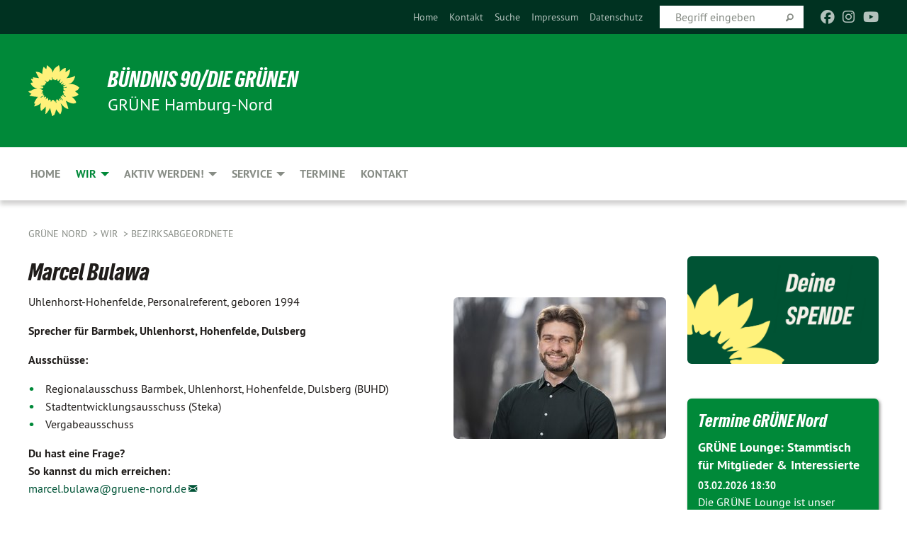

--- FILE ---
content_type: text/html; charset=utf-8
request_url: https://gruene-nord.de/wir/bezirksabgeordnete/marcel-bulawa/kategorie/marcel_bulawa
body_size: 17711
content:
<!DOCTYPE html>
<html lang="de" class="no-js">
<head>

<meta charset="utf-8">
<!-- 
	TYPO3 GRÜNE is Open Source. See @ https://typo3-gruene.de. Developed by die-netzmacher.de and verdigado eG.

	This website is powered by TYPO3 - inspiring people to share!
	TYPO3 is a free open source Content Management Framework initially created by Kasper Skaarhoj and licensed under GNU/GPL.
	TYPO3 is copyright 1998-2026 of Kasper Skaarhoj. Extensions are copyright of their respective owners.
	Information and contribution at https://typo3.org/
-->


<link rel="shortcut icon" href="/typo3conf/ext/startgreen/Resources/Public/Css/buendnis-90-die-gruenen.ico" type="image/vnd.microsoft.icon">

<meta name="generator" content="TYPO3 CMS" />
<meta name="description" content="BÜNDNIS 90/DIE GRÜNEN - Hamburg-Nord stellen sich vor." />
<meta name="keywords" content="BÜNDNIS 90/DIE GRÜNEN, Hamburg-Nord, GAL Nord, Grüne, Green Party, Politik, Ökologie, Umwelt," />
<meta name="viewport" content="width=device-width, initial-scale=1.0" />
<meta name="twitter:card" content="summary" />

<link rel="stylesheet" type="text/css" href="/typo3temp/assets/compressed/merged-adf848e3db8a6cefcac8d6ec9b0a4900-804c1c0754dd6a29854e3a21786f4533.css?1764233028" media="all">
<link rel="stylesheet" type="text/css" href="/typo3temp/assets/compressed/2a1df348cd-bb560c40fe43101ed1242ef3cb16614e.css?1764233028" media="all">
<link rel="stylesheet" type="text/css" href="/typo3temp/assets/compressed/merged-558148a905f65ab7d53c898584accc54-403c0f46a140381ac40642f092268c3a.css?1764233038" media="all">
<link rel="stylesheet" type="text/css" href="/typo3temp/assets/compressed/merged-1ba18b692853e40a7c8bb780f22dce6d-f9e3b2d84d93f6fcf56c115a7ed9bcdd.css?1764233028" media="screen">
<link media="all" href="/typo3conf/ext/iconpack_fontawesome/Resources/Public/Vendor/fontawesome-free-6.7.2-web/css/fontawesome.min.css?1764232989" rel="stylesheet" type="text/css" >
<link media="all" href="/typo3conf/ext/iconpack_fontawesome/Resources/Public/Vendor/fontawesome-free-6.7.2-web/css/brands.min.css?1764232989" rel="stylesheet" type="text/css" >
<link media="all" href="/typo3conf/ext/iconpack/Resources/Public/Css/IconpackTransforms.min.css?1764232988" rel="stylesheet" type="text/css" >
<link media="all" href="/typo3conf/ext/iconpack_fontawesome/Resources/Public/Vendor/fontawesome-free-6.7.2-web/css/solid.min.css?1764232989" rel="stylesheet" type="text/css" >
<link media="all" href="/typo3conf/ext/iconpack_fontawesome/Resources/Public/Vendor/fontawesome-free-6.7.2-web/css/regular.min.css?1764232989" rel="stylesheet" type="text/css" >



<script src="/typo3temp/assets/compressed/merged-1e02b8fea24096673802b03ff27612a6-fe78f2166c99dd5e53702e9f404f76f9.js?1764233032"></script>


<style>body .mehr{display:inline;}</style><meta name="viewport" content="width=device-width, initial-scale=1.0" />
<!-- Tags added by EXT:seo_dynamic_tag -->
<title>Marcel Bulawa – Grüne Nord</title>

<link rel="canonical" href="https://gruene-nord.de/wir/bezirksabgeordnete/marcel-bulawa/kategorie/marcel_bulawa"/>
</head>
<body id="bodyId-219256" class= "start__mixed_05_02_r layout-0 theme-2109281">
<!--[if lt IE 9]>
              <p class="browsehappy">You are using an <strong>outdated</strong> browser. Please <a href="http://browsehappy.com/">upgrade your browser</a> to improve your experience.</p>
            <![endif]-->
    <div id="startBox01" class="mixed">
  
  

    <div class="siteLineTop siteLineTopNavigation"><div class="siteLine container"><ul class="dropdown menu" data-dropdown-menu>
                    <li></li>
                </ul><div class="icons socialmedia"><a href="http://www.facebook.com/gruenenord" title="Facebook" target="_blank" rel="noreferrer"><i class="fa-brands fa-facebook"></i></a><a href="https://www.instagram.com/gruenehamburgnord/" title="Instagram" target="_blank" rel="noreferrer"><i class="fa-brands fa-instagram"></i></a><a href="https://www.youtube.com/channel/UCLUZvaGyN7EnRIhjFPYV2CA" title="You Tube" target="_blank" rel="noreferrer"><i class="fa-brands fa-youtube"></i></a></div>
		
			
				

    <form method="post" id="siteLineTopSearch" action="/meta-navigation/top/suche?tx__%5Baction%5D=&amp;tx__%5Bcontroller%5D=&amp;cHash=7fa170ac4fb2ce20f71bdb8da7b00e98">
<div>
<input type="hidden" name="__referrer[@extension]" value="" />
<input type="hidden" name="__referrer[@controller]" value="Standard" />
<input type="hidden" name="__referrer[@action]" value="searchbox" />
<input type="hidden" name="__referrer[arguments]" value="YTowOnt9695cb50dcaf552857aeb87f82ecc585fbfd935c9" />
<input type="hidden" name="__referrer[@request]" value="{&quot;@extension&quot;:null,&quot;@controller&quot;:&quot;Standard&quot;,&quot;@action&quot;:&quot;searchbox&quot;}395d39b5d95634f04b5bced5f513e5b3bdbf4747" />
<input type="hidden" name="__trustedProperties" value="{&quot;Query&quot;:1}295f3081fd33d6e8ed77dffce813704c167e7794" />
</div>

      
      <input placeholder="Begriff eingeben" type="text" name="Query" />
			<a class="siteLineTopSearchIcon" href="#" onclick="$(this).closest('form').submit()">
				<i class="fi-magnifying-glass"></i>
			</a>
		</form>
	
			
		
	
<ul class="side-nav vertical right" role="menu"><li role="menuitem"><a href="/home" title="Home">Home</a></li><li role="menuitem"><a href="/kontakt" title="Kontakt">Kontakt</a></li><li role="menuitem"><a href="/meta-navigation/top/suche" title="Suche">Suche</a></li><li role="menuitem"><a href="/meta-navigation/top/impressum" title="Impressum">Impressum</a></li><li role="menuitem"><a href="/meta-navigation/top/datenschutz" title="Datenschutz">Datenschutz</a></li></ul>


</div></div>

<div class="header-wrapper">
  <div class="green-division logo-with-text"><div class="green-division-content container"><!-- start.structure.header.main.default.20.20.default //--><div class="logo"><a href="/home" title="BÜNDNIS 90/DIE GRÜNEN" class="icon-die-gruenen"><svg viewBox="0 0 16 16"><path d="M15.992 7.05153 C15.9857 7.00995 15.8807 6.97251 15.8107 6.91456 C15.5721 6.71562 14.7198 5.87686 13.0422 5.93118 C12.8299 5.93794 12.6363 5.95805 12.46 5.98797 C12.8173 5.87216 13.0022 5.80273 13.11 5.75996 C13.2399 5.70822 14.0961 5.4148 14.5568 3.91077 C14.5961 3.78247 14.7072 3.4724 14.6794 3.44884 C14.6454 3.41993 14.3574 3.47148 14.0664 3.64844 C13.7745 3.82596 12.7938 3.98077 12.6774 3.99936 C12.609 4.01034 12.321 3.96709 11.8909 4.193 C12.3756 3.69522 12.8899 2.98775 13.0281 1.99416 C13.0941 1.51777 13.0661 1.32364 13.0456 1.3249 C13.017 1.32697 13.0007 1.32725 12.9653 1.33769 C12.8572 1.36973 12.7478 1.46073 12.3911 1.69946 C12.0341 1.938 11.6559 2.20231 11.6559 2.20231 C11.6559 2.20231 11.7855 0.905189 11.7452 0.874878 C11.7057 0.845574 10.9691 0.852536 9.83867 2.11152 C9.83867 2.11152 9.96713 1.03314 9.75509 0.626385 C9.75509 0.626385 9.6964 0.332012 9.65024 0.178169 C9.62708 0.101187 9.56684 0.0198406 9.55685 0.0268305 C9.54504 0.0349805 9.44501 0.0516162 9.28439 0.235829 C9.03502 0.521414 7.87593 0.871034 7.68405 2.37074 C7.53884 1.76551 7.23059 0.956194 6.46987 0.546196 C6.0403 0.125606 5.84917 0 5.82712 0.010836 C5.80778 0.0206342 5.81615 0.207686 5.75086 0.628856 C5.67749 1.10094 5.61167 1.25033 5.61167 1.25033 C5.61167 1.25033 4.81455 0.549188 4.79382 0.528614 C4.75637 0.491712 4.27036 2.03107 4.41295 2.79966 C4.41295 2.79966 4.16064 2.60403 3.70159 2.36839 C3.18027 2.10057 2.30328 2.05423 2.30944 2.09553 C2.31995 2.16497 3.04944 3.5904 3.35659 4.09102 C3.35659 4.09102 1.3911 3.75327 1.42538 3.87619 C1.43673 3.91661 1.48374 3.99381 1.56136 4.32188 C1.56136 4.32188 0.789964 4.30504 0.800005 4.36895 C0.811056 4.44035 1.38478 5.38858 1.42889 5.44027 C1.42889 5.44027 0.832084 5.55563 0.706081 5.5625 C0.620706 5.56726 1.10475 6.90371 2.43158 7.23742 C2.63209 7.28784 2.82609 7.32532 3.01101 7.35116 C2.57604 7.34288 2.09499 7.43363 1.54222 7.63856 C1.54222 7.63856 1.22206 7.76314 1.05293 7.89713 C0.88358 8.03172 0.0414514 8.1733 0 8.29598 C0.0196574 8.38622 1.02869 9.07656 1.02869 9.07656 C1.02869 9.07656 0.437654 9.36533 0.396996 9.41957 C0.369159 9.45737 0.346631 9.49098 0.354019 9.50161 C0.36098 9.51179 0.400871 9.55894 0.503217 9.62272 C0.739596 9.76953 2.84368 9.98939 2.97328 9.93743 C3.10261 9.886 1.83028 11.3159 1.81065 12.0365 C1.81065 12.0365 2.01901 12.0514 2.13675 12.0611 C2.22697 12.0683 1.75318 12.9624 1.83901 12.9588 C2.41073 12.9348 3.35903 12.3816 3.53696 12.2541 C3.71476 12.1273 3.95794 11.9386 4.02298 11.8772 C4.08873 11.8157 3.60811 12.6746 3.80479 13.4301 C3.80479 13.4301 3.86728 14.0164 3.8707 14.1349 C3.87368 14.2528 4.04047 14.2533 4.03888 14.3321 C4.03728 14.4288 4.50232 13.965 4.72273 13.7865 C4.94308 13.6085 5.24252 13.2644 5.38739 13.0372 C5.53202 12.8109 5.40314 14.8132 5.34421 15.1983 C5.32511 15.3229 5.35347 15.3359 5.37328 15.3772 C5.37918 15.39 5.58492 15.2205 5.65011 15.1772 C5.74719 15.1126 6.75071 13.7631 6.814 13.4255 C6.814 13.4255 7.34912 15.7767 7.53065 16.0286 C7.56995 16.083 7.60274 16.144 7.62999 16.1016 C7.68326 16.0178 7.76314 15.798 7.82338 15.7798 C7.90067 15.7566 8.1267 15.7281 8.24545 15.393 C8.36449 15.0578 8.57838 14.7304 8.67876 13.8599 C8.67876 13.8599 9.8165 15.3106 9.96432 15.4456 C10.023 15.4993 10.3323 14.985 10.4682 14.159 C10.6048 13.3326 10.3113 12.2225 10.1259 12.1845 C10.1259 12.1845 10.0484 12.0625 10.264 12.1397 C10.3868 12.1839 10.8603 13.0056 11.9522 13.6296 C12.136 13.7346 12.5268 13.7364 12.5291 13.7295 C12.6169 13.4843 11.7599 11.242 11.7599 11.242 C11.7599 11.242 11.7812 11.2163 11.9538 11.2869 C12.1259 11.3578 13.7625 12.416 14.7551 11.92 C14.9565 11.8196 14.9681 11.7983 14.9681 11.7983 C15.0818 11.3095 14.2074 10.3852 13.6706 9.96559 C13.6706 9.96559 15.0806 9.90826 15.2968 9.53432 C15.2968 9.53432 15.5569 9.44074 15.6911 9.2554 C15.7143 9.22297 15.5391 8.90112 15.3358 8.75992 C14.8032 8.39077 14.688 8.25154 14.688 8.25154 C14.688 8.25154 14.8367 8.07179 15.0518 8.00419 C15.2669 7.93673 15.9621 7.50823 15.7763 7.29694 C15.7763 7.29694 16 7.1024 15.992 7.05153 M11.4293 7.02375 C11.2114 7.05956 10.6517 7.07226 11.1672 7.514 C11.1672 7.514 11.2626 7.52102 11.008 7.67104 C10.7535 7.82137 11.5752 7.91067 11.6723 8.01933 C11.7696 8.12905 10.858 8.00927 10.8757 8.28362 C10.8934 8.55841 10.7192 8.38494 11.3246 9.03147 C11.3246 9.03147 10.9609 8.947 10.9186 8.99805 C10.8757 9.04988 11.7151 9.74546 11.7098 9.94333 C11.7098 9.94333 11.5391 10.0618 11.4664 9.95832 C11.3937 9.85421 10.8864 9.2932 10.8042 9.27675 C10.7424 9.26467 10.6239 9.2932 10.569 9.40204 C10.569 9.40204 10.7908 9.9188 10.7215 9.93297 C10.6517 9.94733 10.305 9.70339 10.305 9.70339 C10.305 9.70339 10.0776 9.80351 10.1526 10.0095 C10.2265 10.2158 10.8448 10.9167 10.8094 10.9597 C10.8094 10.9597 10.7568 11.0749 10.677 11.0668 C10.5976 11.0583 10.1697 10.2844 10.0643 10.2547 C9.95887 10.2252 10.1872 10.9778 10.1872 10.9778 C10.1872 10.9778 9.80151 10.5716 9.69858 10.4867 C9.5961 10.4016 9.58083 10.5767 9.58083 10.5767 L9.69258 11.4355 C9.69258 11.4355 8.49067 9.6437 8.78468 11.7803 C8.78468 11.7803 8.7569 11.9013 8.71724 11.8974 C8.67722 11.8931 8.42181 11.1901 8.45107 10.9981 C8.48099 10.8056 8.24044 11.5309 8.24044 11.5309 C8.24044 11.5309 7.86355 10.0337 7.08304 11.568 C7.08304 11.568 7.02861 10.9885 6.90841 10.889 C6.78897 10.7897 6.68935 10.7362 6.65918 10.7544 C6.62958 10.7726 6.35334 11.0355 6.24541 11.0616 C6.13779 11.0872 6.33139 10.7141 6.17166 10.61 C6.17166 10.61 6.18596 10.5062 6.09314 10.357 C5.99991 10.2076 5.9102 10.2635 5.37234 10.8431 C5.37234 10.8431 5.59718 10.2932 5.59511 10.1033 C5.59357 9.91371 5.38419 9.8701 5.38419 9.8701 C5.38419 9.8701 4.99275 10.1676 4.87927 10.1309 C4.7651 10.0941 5.06663 9.72974 5.07193 9.62908 C5.07359 9.59728 5.02857 9.60954 5.02857 9.60954 C5.02857 9.60954 4.98165 9.57584 4.58843 9.80524 L3.95082 10.2108 C3.90397 10.1823 3.84138 10.1875 3.86052 10.0363 C3.8659 9.99266 5.05112 9.43538 4.99821 9.37687 C4.94563 9.31891 4.54951 9.22197 4.54951 9.22197 C4.54951 9.22197 4.79783 8.92241 4.7237 8.88939 C4.64973 8.85716 4.10865 8.81235 4.10865 8.81235 C4.10865 8.81235 4.01514 8.66371 4.03442 8.69306 C4.05229 8.72275 4.56359 8.61212 4.56359 8.61212 L4.22245 8.34414 C4.22245 8.34414 5.08519 8.19252 4.3237 7.73407 C4.04183 7.56464 3.74769 7.44859 3.42978 7.39117 C4.24198 7.43131 4.77921 7.22588 4.68805 6.92848 C4.68805 6.92848 4.66221 6.82055 3.85248 6.52481 C3.85248 6.52481 3.87506 6.42823 3.92906 6.41519 C3.98331 6.40214 4.82518 6.71033 4.76572 6.66084 C4.70567 6.61117 4.39746 6.26849 4.45302 6.27162 C4.50871 6.2741 4.90398 6.44131 5.03512 6.31835 C5.16071 6.20085 5.23963 5.98439 5.32213 5.93738 C5.40489 5.89028 5.10204 5.61016 5.5011 5.73911 C5.5011 5.73911 5.77153 5.58727 5.55842 5.33904 C5.34537 5.08996 4.66989 4.29122 5.7719 5.25563 C6.03541 5.48646 6.69471 4.78309 6.64046 4.40046 C6.64046 4.40046 6.90393 4.66603 6.95975 4.69439 C7.0155 4.72308 7.38434 4.76698 7.46818 4.63919 C7.50676 4.5803 7.33281 4.03583 7.44467 3.79623 C7.44467 3.79623 7.49167 3.79206 7.53589 3.84289 C7.58029 3.89416 7.58534 4.46218 7.78553 4.57008 C7.78553 4.57008 8.01021 4.4384 8.04815 4.34013 C8.08647 4.24166 7.98716 4.95393 8.66135 4.64663 C8.66135 4.64663 8.98948 4.35512 9.08369 4.34637 C9.17727 4.33762 9.01322 4.69266 9.09605 4.81881 C9.17945 4.94553 9.45564 5.03019 9.5434 4.87181 C9.63162 4.71386 10.0522 4.39787 10.0849 4.41056 C10.1176 4.4237 9.87092 5.08181 9.84258 5.14641 C9.80151 5.24051 9.77244 5.37981 9.77244 5.37981 C9.77244 5.37981 9.80469 5.5636 10.0344 5.61424 C10.0344 5.61424 10.4682 5.36084 10.9195 5.03189 C10.8722 5.08884 10.8245 5.14794 10.7763 5.21116 C10.7763 5.21116 10.1924 5.81098 10.1922 5.89778 C10.1929 5.98451 10.3924 6.17944 10.556 6.06918 C10.7197 5.95958 11.1148 5.7959 11.1493 5.82427 C11.1834 5.8525 11.2463 5.93365 11.1642 5.98116 C11.0818 6.02813 10.6222 6.26849 10.6222 6.26849 C10.6222 6.26849 11.1472 6.30443 11.7893 6.17458 C11.0942 6.45661 10.8533 6.8859 10.8595 6.92654 C10.88 7.06438 11.9602 6.78439 11.9899 6.8526 C12.1448 7.20437 11.6477 6.987 11.4293 7.02375"/></svg></a></div><div class="text"><h1><a href="/home" title="BÜNDNIS 90/DIE GRÜNEN" class="startFontLightOnDark bold">BÜNDNIS 90/DIE GRÜNEN</a></h1><h2>GRÜNE Hamburg‑Nord</h2></div></div></div>
		
        <div class="main-nav left">
  <div class="title-bar container responsive-menu-title-bar"
       data-responsive-toggle="responsive-menu"
       data-hide-for="large">
    
    <button type="button" data-toggle="responsive-menu">
      <span class="menu-icon" ></span>
    </button>
  </div>
  <nav class="top-bar container" id="responsive-menu">
    
    <ul class="vertical large-horizontal menu"
        data-responsive-menu="drilldown large-dropdown" data-parent-link="true">
      



	
		
				


		<li class="page-27663">
			



		
	<a href="/home">
		

		 
	



	Home

	</a>

	






	







				</li>
			
		
	
		
				


		<li class="page-215531 active">
			



		
	<a href="/wir">
		

		 
	



	Wir

	</a>

	






	



				
				
	<ul class="dropdown menu">
		
			
					


		<li class="page-215627">
			



		
	<a href="/wir/kreisvorstand">
		

		 
	



	Partei

	</a>

	






	







					</li>
				
			
		
			
					


		<li class="page-215537">
			



		
	<a href="/wir/fraktion">
		

		 
	



	Fraktion

	</a>

	






	







					</li>
				
			
		
			
					


		<li class="page-215539 active">
			



		
	<a href="/wir/bezirksabgeordnete">
		

		 
	



	Bezirksabgeordnete

	</a>

	






	







					</li>
				
			
		
			
					


		<li class="page-242429">
			



		
	<a href="/wir/buergerschaftsabgeordnete">
		

		 
	



	Bürgerschaftsabgeordnete

	</a>

	






	







					</li>
				
			
		
			
					


		<li class="page-242430">
			



		
	<a href="/wir/bundestagsabgeordnete">
		

		 
	



	Bundestagsabgeordnete

	</a>

	






	







					</li>
				
			
		
	</ul>

				
				</li>
			
		
	
		
				


		<li class="page-241658">
			



		
	<a href="/aktiv-werden-1">
		

		 
	



	Aktiv werden!

	</a>

	






	



				
				
	<ul class="dropdown menu">
		
			
					


		<li class="page-241666">
			



		
	<a href="/aktiv-werden-1/spenden">
		

		 
	



	Spenden

	</a>

	






	







					</li>
				
			
		
			
					


		<li class="page-241659">
			



		
	<a href="/aktiv-werden-1/mitglied-werden">
		

		 
	



	Mitglied werden

	</a>

	






	







					</li>
				
			
		
			
					


		<li class="page-241660">
			



		
	<a href="/aktiv-werden-1/neumitglieder-abend/faqs">
		

		 
	



	Neumitglieder-Abend/FAQs

	</a>

	






	







					</li>
				
			
		
			
					


		<li class="page-241664">
			



		
	<a href="/aktiv-werden-1/arbeitsgruppen">
		

		 
	



	Arbeitsgruppen

	</a>

	






	







					</li>
				
			
		
			
					


		<li class="page-241665">
			



		
	<a href="/aktiv-werden-1/gruene-lounge">
		

		 
	



	GRÜNE Lounge

	</a>

	






	







					</li>
				
			
		
	</ul>

				
				</li>
			
		
	
		
				


		<li class="page-215535">
			



		
	<a href="/service">
		

		 
	



	Service

	</a>

	






	



				
				
	<ul class="dropdown menu">
		
			
					


		<li class="page-215542">
			



		
	<a href="/service/newsletter">
		

		 
	



	Newsletter

	</a>

	






	







					</li>
				
			
		
			
					


		<li class="page-234515">
			



		
	<a href="/service/gewalt-gegen-frauen">
		

		 
	



	Gewalt gegen Frauen

	</a>

	






	







					</li>
				
			
		
			
					


		<li class="page-230648">
			



		
	<a href="/service/saatgut-boerse">
		

		 
	



	Saatgut-Börse

	</a>

	






	







					</li>
				
			
		
			
					


		<li class="page-232281">
			



		
	<a href="/socialmedia">
		

		 
	



	Social Media Links

	</a>

	






	







					</li>
				
			
		
			
					


		<li class="page-177630">
			



		
	<a href="https://gruene-nord.de/userspace/HH/galnord/Dateien/Satzung_B90_DIE_GRUENEN_KV_Hamburg-Nord_2023.pdf" target="_blank">
		

		 
	



	Satzung des Kreisverbands

	</a>

	






	







					</li>
				
			
		
			
					


		<li class="page-237579">
			



		
	<a href="https://gruene-nord.de/userspace/HH/galnord/Dateien/2024_Geschaeftsordnung_Kreisvorstand_GRUENE_Nord.pdf" target="_blank">
		

		 
	



	Geschäftsordnung des Vorstands

	</a>

	






	







					</li>
				
			
		
			
					


		<li class="page-42738">
			



		
	<a href="/service/download">
		

		 
	



	Download

	</a>

	






	







					</li>
				
			
		
	</ul>

				
				</li>
			
		
	
		
				


		<li class="page-27659">
			



		
	<a href="/termine">
		

		 
	



	Termine

	</a>

	






	







				</li>
			
		
	
		
				


		<li class="page-116065">
			



		
	<a href="/kontakt">
		

		 
	



	Kontakt

	</a>

	






	







				</li>
			
		
	






    </ul>
  </nav>
</div>

			
	

	


  <div class="breadcrumbs-wrapper container">
    <ul class="menu-breadcrumb breadcrumbs breadcrumbs--left">
      
        


		<li class="page-27621 active">
		



		
	<a href="/home">
		

		 
	



	Grüne Nord

	</a>

	






	





</li>
      
        


		<li class="page-215531 active">
		



		
	<a href="/wir">
		

		 
	



	Wir

	</a>

	






	





</li>
      
        


		<li class="page-215539 active">
		



		
	<a href="/wir/bezirksabgeordnete">
		

		 
	



	Bezirksabgeordnete

	</a>

	






	





</li>
      
    </ul>
  </div>






</div>

  
	
	
  <div id="maincontent" class="maincontent container">
		<div class="row main">
			<div class="small-12 medium-8 large-9 columns maincontentmain main">
				<!--content-->
				<!--TYPO3SEARCH_begin-->
    

            <div id="c756999" class="frame frame-default frame-type-textpic frame-layout-0">
                
                
                    



                
                
    
        
  

    
    

    
      <header>
			
        
        

	
			
				

	
			<h1 class="">
				
				Marcel Bulawa
			</h1>
		




			
		




        
          
    



  
        
        



      </header>
    
  

  

  




    

                
    <div class="ce-textpic ce-right ce-intext">
        
            
    
            
	
		 
		
				 
					
		<div class="xBlog8273123 ce-gallery" data-ce-columns="1" data-ce-images="1">
			
						
							<div class="ce-row">
								
									
										
												<div class="ce-column">
	

    


<figure>
  
      <a href="/userspace/HH/galnord/Bilder/Fraktion/presse/fotos/2024-2029/Bulawa_Marcel_HenningAngerer.jpg">
        






<img class="image-embed-item xblog_faFJGizt" src="/userspace/_processed_/4/f/csm_Bulawa_Marcel_HenningAngerer_fb9065c99a.jpg" width="300" height="200" loading="lazy" alt="" />



      </a>
    
  







  <figcaption class="image-caption xblog@98rzohfc">
     
  </figcaption>




</figure>

	


</div>

											
									
								
							</div>
						
			
		</div>
	


        

        

        
                <div class="ce-bodytext">
                    
                    <p>Uhlenhorst-Hohenfelde, Personalreferent, geboren 1994</p>
<p><strong>Sprecher für Barmbek,&nbsp;Uhlenhorst, Hohenfelde, Dulsberg</strong></p>
<p><strong>Ausschüsse:</strong></p><ul> 	<li>Regionalausschuss Barmbek, Uhlenhorst, Hohenfelde, Dulsberg (BUHD)</li> 	<li>Stadtentwicklungsausschuss (Steka)</li> 	<li>Vergabeausschuss</li> </ul><p><strong>Du hast eine Frage?<br> So kannst du mich erreichen:</strong>&nbsp;<br> <a href="javascript:linkTo_UnCryptMailto(%27jxfiql7jxozbi%2ByrixtxXdorbkb%3Akloa%2Bab%27);">marcel.bulawa@<span style="display:none;">remove-this.</span>gruene-nord.de</a></p>
<p>&nbsp;</p>
<p><strong>Weiteres Engagement:</strong></p><ul> 	<li>Kreisvorsitzender Bündnis90/Die Grünen Hamburg-Nord</li> </ul><p><a href="/wir/fraktion/interview-mit-marcel-bulawa" class="internal-link"><img src="/userspace/_processed_/c/1/csm_INTERVIEW-BUTTON_Marcel_5b47bd9ec7.png" width="450" height="88" loading="lazy"></a></p>
<p>Marcel ist seit 2019 Mitglied der GRÜNEN Fraktion Hamburg-Nord. Im&nbsp;<strong><a href="/wir/fraktion/interview-mit-marcel-bulawa" class="internal-link"><strong>Interview</strong></a></strong> erzählt er, warum die Zeit anzuhalten die ultimative Superkraft für ihn ist und worauf er in seiner politischen Arbeit besonders stolz ist.</p>
<p>&nbsp;</p>
<p><a href="/wir/bezirksabgeordnete">zurück zur Übersicht aller Abgeordneten</a></p>
                </div>
            

        
    </div>

                
                    



                
                
                    



                
            </div>

        


    

            <div id="c874543" class="frame frame-default frame-type-list frame-layout-0">
                
                
                    



                
                
                    
  

    
    

    
      <header>
			
        
        

	
			<h3 class="">
				
				Meine Beiträge:
			</h3>
		




        
          
    



  
        
        



      </header>
    
  

  

  




                
                

    
        <div class="urlfilterbutton text-right"><a href="/wir/bezirksabgeordnete/marcel-bulawa" class="button small">
      Alle Kategorien anzeigen
    </a></div><p class="categorytitle">
    Ausgewählte Kategorie: Marcel Bulawa
  </p><div id="x874543" class="xBlog xBlogMain list news"><div class="row"><div class="columns small-12 col-sm-12"><div class="xBlogItem i1"><div class="row"><div class="main left columns small-12 medium-9 large-9 col-sm-12 col-md-9 col-lg-9"><h2><a href="/wir/bezirksabgeordnete/marcel-bulawa/marcel-bulawa-volltext/dooring-unfaelle-friedrichsberger-strasse-barmbek-koalition-lehnt-antrag-fuer-mehr-sicherheit-ab">
	Dooring-Unfälle Friedrichsberger Straße&hellip;</a></h2><p class="short"><a href="/wir/bezirksabgeordnete/marcel-bulawa/marcel-bulawa-volltext/dooring-unfaelle-friedrichsberger-strasse-barmbek-koalition-lehnt-antrag-fuer-mehr-sicherheit-ab"><span class="xblog-meta"><span class="datetime">01.12.25</span><span class="xblog-dash"> - </span></span>


	In der Friedrichsberger Straße (Barmbek) gab es in den letzten fünf Jahren drei sogenannte Dooring-Unfälle mit Verletzten – Radfahrende kollidierten mit sich öffnenden Autotüren. Das berichtete die Polizei in der vergangenen Sitzung des Regionalausschusses. Anlass war ein&hellip;
		
			
		
	



		
	</a></p><p class="category"><span class="item"><a href="/wir/bezirksabgeordnete/marcel-bulawa/kategorie/barmbek">
	Barmbek
</a></span><span class="item"><span class="devider">| </span><a href="/wir/bezirksabgeordnete/marcel-bulawa/kategorie/fahrrad-4">
	Fahrrad
</a></span><span class="item"><span class="devider">| </span><a href="/wir/bezirksabgeordnete/marcel-bulawa/kategorie/fraktion-38">
	Fraktion
</a></span><span class="item"><span class="devider">| </span><a href="/wir/bezirksabgeordnete/marcel-bulawa/kategorie/marcel_bulawa">
	Marcel Bulawa
</a></span><span class="item"><span class="devider">| </span><a href="/wir/bezirksabgeordnete/marcel-bulawa/kategorie/news-13">
	News
</a></span><span class="item"><span class="devider">| </span><a href="/wir/bezirksabgeordnete/marcel-bulawa/kategorie/verkehrssicherheit-1">
	Verkehrssicherheit
</a></span></p><p class="details bottom"><a href="/wir/bezirksabgeordnete/marcel-bulawa/marcel-bulawa-volltext/dooring-unfaelle-friedrichsberger-strasse-barmbek-koalition-lehnt-antrag-fuer-mehr-sicherheit-ab" class="button small">
	
        Mehr
      
</a></p></div><div class="marginal right columns small-12 medium-3 large-3 col-sm-12 col-md-3 col-lg-3"><figure><a href="/wir/bezirksabgeordnete/marcel-bulawa/marcel-bulawa-volltext/dooring-unfaelle-friedrichsberger-strasse-barmbek-koalition-lehnt-antrag-fuer-mehr-sicherheit-ab" class="xblog_ljchabjug"><img class="image-embed-item xblog98478" src="/userspace/_processed_/d/c/csm_FriedrichsbergerStrasse_Bulawa_2000_a6071b5fdf.jpg" width="220" height="165" loading="lazy" alt="" /></a></figure></div></div></div></div></div><div class="row"><div class="columns small-12 col-sm-12"><div class="xBlogItem i2"><div class="row"><div class="main left columns small-12 medium-9 large-9 col-sm-12 col-md-9 col-lg-9"><h2><a href="/wir/bezirksabgeordnete/marcel-bulawa/marcel-bulawa-volltext/2-x-kaffee-kuchen-kommunales-was-bewegt-dich-in-barmbek-und-langenhorn">
	2 x Kaffee, Kuchen, Kommunales: Was bewegt dich&hellip;</a></h2><p class="short"><a href="/wir/bezirksabgeordnete/marcel-bulawa/marcel-bulawa-volltext/2-x-kaffee-kuchen-kommunales-was-bewegt-dich-in-barmbek-und-langenhorn"><span class="xblog-meta"><span class="datetime">12.10.25</span><span class="xblog-dash"> - </span></span>


	Klöne mit deinen GRÜNEN Bezirks-Abgeordneten bei Kaffee und einem Stück Kuchen&nbsp;- Mitte Oktober gleich an zwei Orten:
Sonntag, 12.10.2025, 15-16 Uhr Barmbek-Nord: Hartzloh Ecke Fuhlsbüttler Straße&nbsp;mit Marcel Bulawa und Dr. Anıl Kaputanoğlu Langenhorn:&nbsp;U Langenhorn Markt&hellip;
		
			
		
	



		
	</a></p><p class="category"><span class="item"><a href="/wir/bezirksabgeordnete/marcel-bulawa/kategorie/anil-kaputanoglu">
	Anil Kaputanoglu
</a></span><span class="item"><span class="devider">| </span><a href="/wir/bezirksabgeordnete/marcel-bulawa/kategorie/barmbek">
	Barmbek
</a></span><span class="item"><span class="devider">| </span><a href="/wir/bezirksabgeordnete/marcel-bulawa/kategorie/carsten_redlich">
	Carsten Redlich
</a></span><span class="item"><span class="devider">| </span><a href="/wir/bezirksabgeordnete/marcel-bulawa/kategorie/daniela-clement">
	Daniela Clément
</a></span><span class="item"><span class="devider">| </span><a href="/wir/bezirksabgeordnete/marcel-bulawa/kategorie/katrin_hofmann">
	Katrin Hofmann
</a></span><span class="item"><span class="devider">| </span><a href="/wir/bezirksabgeordnete/marcel-bulawa/kategorie/langenhorn">
	Langenhorn
</a></span><span class="item"><span class="devider">| </span><a href="/wir/bezirksabgeordnete/marcel-bulawa/kategorie/marcel_bulawa">
	Marcel Bulawa
</a></span><span class="item"><span class="devider">| </span><a href="/wir/bezirksabgeordnete/marcel-bulawa/kategorie/nadja_grichisch">
	Nadja Grichisch
</a></span><span class="item"><span class="devider">| </span><a href="/wir/bezirksabgeordnete/marcel-bulawa/kategorie/news-13">
	News
</a></span><span class="item"><span class="devider">| </span><a href="/wir/bezirksabgeordnete/marcel-bulawa/kategorie/veranstaltung-19">
	Veranstaltung
</a></span></p><p class="details bottom"><a href="/wir/bezirksabgeordnete/marcel-bulawa/marcel-bulawa-volltext/2-x-kaffee-kuchen-kommunales-was-bewegt-dich-in-barmbek-und-langenhorn" class="button small">
	
        Mehr
      
</a></p></div><div class="marginal right columns small-12 medium-3 large-3 col-sm-12 col-md-3 col-lg-3"><figure><a href="/wir/bezirksabgeordnete/marcel-bulawa/marcel-bulawa-volltext/2-x-kaffee-kuchen-kommunales-was-bewegt-dich-in-barmbek-und-langenhorn" class="xblog_ljchabjug"><img class="image-embed-item xblog98478" alt="Foto der GRÜNEN Mitglieder im Regionalausschuss BUHD" src="/userspace/_processed_/d/c/csm_2025_buhd-fraktion_764f2c2d0b.jpg" width="220" height="165" loading="lazy" /></a></figure></div></div></div></div></div><div class="row"><div class="columns small-12 col-sm-12"><div class="xBlogItem i3"><div class="row"><div class="main left columns small-12 medium-9 large-9 col-sm-12 col-md-9 col-lg-9"><h2><a href="/wir/bezirksabgeordnete/marcel-bulawa/marcel-bulawa-volltext/adolph-schoenfelder-strasse-endlich-sicher-sechs-spuren-fuer-autos-ueberqueren">
	Adolph-Schönfelder-Straße: Endlich sicher sechs&hellip;</a></h2><p class="short"><a href="/wir/bezirksabgeordnete/marcel-bulawa/marcel-bulawa-volltext/adolph-schoenfelder-strasse-endlich-sicher-sechs-spuren-fuer-autos-ueberqueren"><span class="xblog-meta"><span class="datetime">19.09.25</span><span class="xblog-dash"> - </span></span>


	Der Regionalausschuss beschloss in seiner vergangenen Sitzung, dass das Land Hamburg gebeten wird, eine neue Ampel an der Adolph-Schönfelder Straße in Barmbek zu prüfen. In Höhe der Berthastraße ermöglichte diese auch eine Verbindung der Parkanlagen beiderseits der Straße, die&hellip;
		
			
		
	



		
	</a></p><p class="category"><span class="item"><a href="/wir/bezirksabgeordnete/marcel-bulawa/kategorie/barmbek">
	Barmbek
</a></span><span class="item"><span class="devider">| </span><a href="/wir/bezirksabgeordnete/marcel-bulawa/kategorie/fraktion-38">
	Fraktion
</a></span><span class="item"><span class="devider">| </span><a href="/wir/bezirksabgeordnete/marcel-bulawa/kategorie/marcel_bulawa">
	Marcel Bulawa
</a></span><span class="item"><span class="devider">| </span><a href="/wir/bezirksabgeordnete/marcel-bulawa/kategorie/news-13">
	News
</a></span><span class="item"><span class="devider">| </span><a href="/wir/bezirksabgeordnete/marcel-bulawa/kategorie/verkehrssicherheit-1">
	Verkehrssicherheit
</a></span></p><p class="details bottom"><a href="/wir/bezirksabgeordnete/marcel-bulawa/marcel-bulawa-volltext/adolph-schoenfelder-strasse-endlich-sicher-sechs-spuren-fuer-autos-ueberqueren" class="button small">
	
        Mehr
      
</a></p></div><div class="marginal right columns small-12 medium-3 large-3 col-sm-12 col-md-3 col-lg-3"><figure><a href="/wir/bezirksabgeordnete/marcel-bulawa/marcel-bulawa-volltext/adolph-schoenfelder-strasse-endlich-sicher-sechs-spuren-fuer-autos-ueberqueren" class="xblog_ljchabjug"><img class="image-embed-item xblog98478" src="/userspace/_processed_/e/a/csm_Boedecker_Fuchs_Bulawa_2000_03fb2e4984.jpg" width="220" height="165" loading="lazy" alt="" /></a></figure></div></div></div></div></div><div class="row"><div class="columns small-12 col-sm-12"><div class="xBlogItem i4"><div class="row"><div class="main left columns small-12 medium-9 large-9 col-sm-12 col-md-9 col-lg-9"><h2><a href="/wir/bezirksabgeordnete/marcel-bulawa/marcel-bulawa-volltext/kaffee-kuchen-kommunales-was-bewegt-dich-in-barmbek-uhlenhorst-hohenfelde-und-dulsberg-5-1">
	Kaffee, Kuchen, Kommunales Was bewegt dich in&hellip;</a></h2><p class="short"><a href="/wir/bezirksabgeordnete/marcel-bulawa/marcel-bulawa-volltext/kaffee-kuchen-kommunales-was-bewegt-dich-in-barmbek-uhlenhorst-hohenfelde-und-dulsberg-5-1"><span class="xblog-meta"><span class="datetime">13.09.25</span><span class="xblog-dash"> - </span></span>


	Klöne mit deinen GRÜNEN Bezirks-Abgeordneten Marcel Bulawa, Dr. Anıl Kaputanoğlu und Christoph Reiffert bei Kaffee und einem Stück Kuchen
Termin: &nbsp; Samstag, 13.9.2025, 15-16 Uhr Ort: &nbsp; &nbsp; &nbsp; &nbsp; Schwanenwik (Nordende der Brücke), Uhlenhorst
mit: Marcel Bulawa, GRÜNER Sprecher für&hellip;
		
			
		
	



		
	</a></p><p class="category"><span class="item"><a href="/wir/bezirksabgeordnete/marcel-bulawa/kategorie/anil-kaputanoglu">
	Anil Kaputanoglu
</a></span><span class="item"><span class="devider">| </span><a href="/wir/bezirksabgeordnete/marcel-bulawa/kategorie/barmbek">
	Barmbek
</a></span><span class="item"><span class="devider">| </span><a href="/wir/bezirksabgeordnete/marcel-bulawa/kategorie/christoph_reiffert">
	Christoph Reiffert
</a></span><span class="item"><span class="devider">| </span><a href="/wir/bezirksabgeordnete/marcel-bulawa/kategorie/dulsberg">
	Dulsberg
</a></span><span class="item"><span class="devider">| </span><a href="/wir/bezirksabgeordnete/marcel-bulawa/kategorie/fraktion-38">
	Fraktion
</a></span><span class="item"><span class="devider">| </span><a href="/wir/bezirksabgeordnete/marcel-bulawa/kategorie/hohenfelde">
	Hohenfelde
</a></span><span class="item"><span class="devider">| </span><a href="/wir/bezirksabgeordnete/marcel-bulawa/kategorie/marcel_bulawa">
	Marcel Bulawa
</a></span><span class="item"><span class="devider">| </span><a href="/wir/bezirksabgeordnete/marcel-bulawa/kategorie/news-13">
	News
</a></span><span class="item"><span class="devider">| </span><a href="/wir/bezirksabgeordnete/marcel-bulawa/kategorie/uhlenhorst">
	Uhlenhorst
</a></span><span class="item"><span class="devider">| </span><a href="/wir/bezirksabgeordnete/marcel-bulawa/kategorie/veranstaltung-19">
	Veranstaltung
</a></span></p><p class="details bottom"><a href="/wir/bezirksabgeordnete/marcel-bulawa/marcel-bulawa-volltext/kaffee-kuchen-kommunales-was-bewegt-dich-in-barmbek-uhlenhorst-hohenfelde-und-dulsberg-5-1" class="button small">
	
        Mehr
      
</a></p></div><div class="marginal right columns small-12 medium-3 large-3 col-sm-12 col-md-3 col-lg-3"><figure><a href="/wir/bezirksabgeordnete/marcel-bulawa/marcel-bulawa-volltext/kaffee-kuchen-kommunales-was-bewegt-dich-in-barmbek-uhlenhorst-hohenfelde-und-dulsberg-5-1" class="xblog_ljchabjug"><img class="image-embed-item xblog98478" src="/userspace/_processed_/7/b/csm_2025_buhd-fraktion_2_ccfb0daa36.jpg" width="220" height="165" loading="lazy" alt="" /></a></figure></div></div></div></div></div><div class="row"><div class="columns small-12 col-sm-12"><div class="xBlogItem i5"><div class="row"><div class="main left columns small-12 medium-9 large-9 col-sm-12 col-md-9 col-lg-9"><h2><a href="/wir/bezirksabgeordnete/marcel-bulawa/marcel-bulawa-volltext/kaffee-kuchen-kommunales-was-bewegt-dich-in-barmbek-uhlenhorst-hohenfelde-und-dulsberg-5-1-1">
	Kaffee, Kuchen, Kommunales Was bewegt dich in&hellip;</a></h2><p class="short"><a href="/wir/bezirksabgeordnete/marcel-bulawa/marcel-bulawa-volltext/kaffee-kuchen-kommunales-was-bewegt-dich-in-barmbek-uhlenhorst-hohenfelde-und-dulsberg-5-1-1"><span class="xblog-meta"><span class="datetime">13.09.25</span><span class="xblog-dash"> - </span></span>


	Klöne mit deinen GRÜNEN Bezirks-Abgeordneten Daniela Clément, Nadja Grichisch, Katrin Hofmann und Carsten Redlich bei Kaffee und einem Stück Kuchen
Termin: &nbsp; Samstag, 13.9.2025, 10-12 Uhr Ort: &nbsp; &nbsp; &nbsp; &nbsp; Tornberg 37 (vor dem Hofladen), Klein Borstel
mit: Daniela Clément, GRÜNE&hellip;
		
			
		
	



		
	</a></p><p class="category"><span class="item"><a href="/wir/bezirksabgeordnete/marcel-bulawa/kategorie/anil-kaputanoglu">
	Anil Kaputanoglu
</a></span><span class="item"><span class="devider">| </span><a href="/wir/bezirksabgeordnete/marcel-bulawa/kategorie/barmbek">
	Barmbek
</a></span><span class="item"><span class="devider">| </span><a href="/wir/bezirksabgeordnete/marcel-bulawa/kategorie/christoph_reiffert">
	Christoph Reiffert
</a></span><span class="item"><span class="devider">| </span><a href="/wir/bezirksabgeordnete/marcel-bulawa/kategorie/dulsberg">
	Dulsberg
</a></span><span class="item"><span class="devider">| </span><a href="/wir/bezirksabgeordnete/marcel-bulawa/kategorie/fraktion-38">
	Fraktion
</a></span><span class="item"><span class="devider">| </span><a href="/wir/bezirksabgeordnete/marcel-bulawa/kategorie/hohenfelde">
	Hohenfelde
</a></span><span class="item"><span class="devider">| </span><a href="/wir/bezirksabgeordnete/marcel-bulawa/kategorie/marcel_bulawa">
	Marcel Bulawa
</a></span><span class="item"><span class="devider">| </span><a href="/wir/bezirksabgeordnete/marcel-bulawa/kategorie/news-13">
	News
</a></span><span class="item"><span class="devider">| </span><a href="/wir/bezirksabgeordnete/marcel-bulawa/kategorie/uhlenhorst">
	Uhlenhorst
</a></span><span class="item"><span class="devider">| </span><a href="/wir/bezirksabgeordnete/marcel-bulawa/kategorie/veranstaltung-19">
	Veranstaltung
</a></span></p><p class="details bottom"><a href="/wir/bezirksabgeordnete/marcel-bulawa/marcel-bulawa-volltext/kaffee-kuchen-kommunales-was-bewegt-dich-in-barmbek-uhlenhorst-hohenfelde-und-dulsberg-5-1-1" class="button small">
	
        Mehr
      
</a></p></div><div class="marginal right columns small-12 medium-3 large-3 col-sm-12 col-md-3 col-lg-3"><figure><a href="/wir/bezirksabgeordnete/marcel-bulawa/marcel-bulawa-volltext/kaffee-kuchen-kommunales-was-bewegt-dich-in-barmbek-uhlenhorst-hohenfelde-und-dulsberg-5-1-1" class="xblog_ljchabjug"><img class="image-embed-item xblog98478" title="von links: Daniela Clément, Nadja Grichisch, Carsten Redlich, Moritz Fiedel, Katrin Hofmann, Heidrun Jenkner" src="/userspace/_processed_/4/3/csm_250520_FOLAG_Ausschussfraktion_c54aad1509.jpg" width="220" height="165" loading="lazy" alt="" /></a></figure></div></div></div></div></div><div class="row"><div class="columns small-12 col-sm-12"><div class="xBlogItem i6"><div class="row"><div class="main left columns small-12 medium-9 large-9 col-sm-12 col-md-9 col-lg-9"><h2><a href="/wir/bezirksabgeordnete/marcel-bulawa/marcel-bulawa-volltext/tempo-30-nachts-1000-menschen-in-barmbek-und-hohenfelde-schlafen-kuenftig-besser">
	Tempo 30 nachts: 1.000 Menschen in Barmbek und&hellip;</a></h2><p class="short"><a href="/wir/bezirksabgeordnete/marcel-bulawa/marcel-bulawa-volltext/tempo-30-nachts-1000-menschen-in-barmbek-und-hohenfelde-schlafen-kuenftig-besser"><span class="xblog-meta"><span class="datetime">10.09.25</span><span class="xblog-dash"> - </span></span>


	Endlich mehr Ruhe nachts! Am Ring 2 in Barmbek und am Landwehr in Hohenfelde ist es erwiesenermaßen zu laut. Daher gilt dort in Kürze nachts Tempo 30. Hamburg setzt damit EU-Vorgaben zum Schutz der Anwohnerschaft um. In Barmbek profitieren gut 750 Nachbar*innen an etwa 2.500&hellip;
		
			
		
	



		
	</a></p><p class="category"><span class="item"><a href="/wir/bezirksabgeordnete/marcel-bulawa/kategorie/barmbek">
	Barmbek
</a></span><span class="item"><span class="devider">| </span><a href="/wir/bezirksabgeordnete/marcel-bulawa/kategorie/fraktion-38">
	Fraktion
</a></span><span class="item"><span class="devider">| </span><a href="/wir/bezirksabgeordnete/marcel-bulawa/kategorie/hohenfelde">
	Hohenfelde
</a></span><span class="item"><span class="devider">| </span><a href="/wir/bezirksabgeordnete/marcel-bulawa/kategorie/laermschutz">
	Lärmschutz
</a></span><span class="item"><span class="devider">| </span><a href="/wir/bezirksabgeordnete/marcel-bulawa/kategorie/marcel_bulawa">
	Marcel Bulawa
</a></span><span class="item"><span class="devider">| </span><a href="/wir/bezirksabgeordnete/marcel-bulawa/kategorie/mobilitaet-17">
	Mobilität
</a></span><span class="item"><span class="devider">| </span><a href="/wir/bezirksabgeordnete/marcel-bulawa/kategorie/news-13">
	News
</a></span></p><p class="details bottom"><a href="/wir/bezirksabgeordnete/marcel-bulawa/marcel-bulawa-volltext/tempo-30-nachts-1000-menschen-in-barmbek-und-hohenfelde-schlafen-kuenftig-besser" class="button small">
	
        Mehr
      
</a></p></div><div class="marginal right columns small-12 medium-3 large-3 col-sm-12 col-md-3 col-lg-3"><figure><a href="/wir/bezirksabgeordnete/marcel-bulawa/marcel-bulawa-volltext/tempo-30-nachts-1000-menschen-in-barmbek-und-hohenfelde-schlafen-kuenftig-besser" class="xblog_ljchabjug"><img class="image-embed-item xblog98478" src="/userspace/_processed_/9/7/csm_Ring2_Dennerstrasse_MarcelBulawa_2000_649e46eb76.jpg" width="220" height="165" loading="lazy" alt="" /></a></figure></div></div></div></div></div><div class="row"><div class="columns small-12 col-sm-12"><div class="xBlogItem i7"><div class="row"><div class="main left columns small-12 medium-9 large-9 col-sm-12 col-md-9 col-lg-9"><h2><a href="/wir/bezirksabgeordnete/marcel-bulawa/marcel-bulawa-volltext/barmbeker-traumstrand-innovatives-planschbecken-und-inklusiver-spielplatz-am-biedermannplatz-eroeffnet">
	Barmbeker Traumstrand: Innovatives Planschbecken&hellip;</a></h2><p class="short"><a href="/wir/bezirksabgeordnete/marcel-bulawa/marcel-bulawa-volltext/barmbeker-traumstrand-innovatives-planschbecken-und-inklusiver-spielplatz-am-biedermannplatz-eroeffnet"><span class="xblog-meta"><span class="datetime">24.06.25</span><span class="xblog-dash"> - </span></span>


	Nach langer Bauzeit wurde heute der "Barmbeker Strand" eröffnet - ein fast 9.000 qm großer barrierarmer Spielplatz mit inklusiven Spielgeräten und einem Planschbecken als Herzstück. Im Beisein von Bezirksamtsleiterin Bettina Schomburg und den Staatsrät*innen Stefanie von Berg&hellip;
		
			
		
	



		
	</a></p><p class="category"><span class="item"><a href="/wir/bezirksabgeordnete/marcel-bulawa/kategorie/barmbek">
	Barmbek
</a></span><span class="item"><span class="devider">| </span><a href="/wir/bezirksabgeordnete/marcel-bulawa/kategorie/barrierefrei">
	Barrierefrei
</a></span><span class="item"><span class="devider">| </span><a href="/wir/bezirksabgeordnete/marcel-bulawa/kategorie/christoph_reiffert">
	Christoph Reiffert
</a></span><span class="item"><span class="devider">| </span><a href="/wir/bezirksabgeordnete/marcel-bulawa/kategorie/fraktion-38">
	Fraktion
</a></span><span class="item"><span class="devider">| </span><a href="/wir/bezirksabgeordnete/marcel-bulawa/kategorie/inklusion-4">
	Inklusion
</a></span><span class="item"><span class="devider">| </span><a href="/wir/bezirksabgeordnete/marcel-bulawa/kategorie/kinder-12">
	Kinder
</a></span><span class="item"><span class="devider">| </span><a href="/wir/bezirksabgeordnete/marcel-bulawa/kategorie/marcel_bulawa">
	Marcel Bulawa
</a></span><span class="item"><span class="devider">| </span><a href="/wir/bezirksabgeordnete/marcel-bulawa/kategorie/news-13">
	News
</a></span><span class="item"><span class="devider">| </span><a href="/wir/bezirksabgeordnete/marcel-bulawa/kategorie/spielplatz">
	Spielplatz
</a></span></p><p class="details bottom"><a href="/wir/bezirksabgeordnete/marcel-bulawa/marcel-bulawa-volltext/barmbeker-traumstrand-innovatives-planschbecken-und-inklusiver-spielplatz-am-biedermannplatz-eroeffnet" class="button small">
	
        Mehr
      
</a></p></div><div class="marginal right columns small-12 medium-3 large-3 col-sm-12 col-md-3 col-lg-3"><figure><a href="/wir/bezirksabgeordnete/marcel-bulawa/marcel-bulawa-volltext/barmbeker-traumstrand-innovatives-planschbecken-und-inklusiver-spielplatz-am-biedermannplatz-eroeffnet" class="xblog_ljchabjug"><img class="image-embed-item xblog98478" src="/userspace/_processed_/1/7/csm_Biedermannplatz_Planschbecken_BulawaDorniaSeelisReiffert_2000_c58b5cd193.jpg" width="220" height="165" loading="lazy" alt="" /></a></figure></div></div></div></div></div><div class="row"><div class="columns small-12 col-sm-12"><div class="xBlogItem i8"><div class="row"><div class="main left columns small-12 medium-9 large-9 col-sm-12 col-md-9 col-lg-9"><h2><a href="/wir/bezirksabgeordnete/marcel-bulawa/marcel-bulawa-volltext/gruene-fraktion-hamburg-nord-neue-mitglieder-in-fraktion-und-vorstand">
	GRÜNE Fraktion Hamburg-Nord: Neue Mitglieder in&hellip;</a></h2><p class="short"><a href="/wir/bezirksabgeordnete/marcel-bulawa/marcel-bulawa-volltext/gruene-fraktion-hamburg-nord-neue-mitglieder-in-fraktion-und-vorstand"><span class="xblog-meta"><span class="datetime">17.04.25</span><span class="xblog-dash"> - </span></span>


	Die Bezirksfraktion der GRÜNEN in Hamburg-Nord hat ein neues Mitglied: Der Barmbeker Dr. Anıl Kaputanoğlu verstärkt erneut das Team. Er war bereits von 2015 bis zur Wahl im Juni 2024 Mitglied der Fraktion und folgt als Wahlkreisabgeordneter für Barmbek-Nord auf Simone Dornia,&hellip;
		
			
		
	



		
	</a></p><p class="category"><span class="item"><a href="/wir/bezirksabgeordnete/marcel-bulawa/kategorie/anil-kaputanoglu">
	Anil Kaputanoglu
</a></span><span class="item"><span class="devider">| </span><a href="/wir/bezirksabgeordnete/marcel-bulawa/kategorie/bezirksversammlung">
	Bezirksversammlung
</a></span><span class="item"><span class="devider">| </span><a href="/wir/bezirksabgeordnete/marcel-bulawa/kategorie/daniela-clement">
	Daniela Clément
</a></span><span class="item"><span class="devider">| </span><a href="/wir/bezirksabgeordnete/marcel-bulawa/kategorie/fraktion-38">
	Fraktion
</a></span><span class="item"><span class="devider">| </span><a href="/wir/bezirksabgeordnete/marcel-bulawa/kategorie/isabel_permien">
	Isabel Permien
</a></span><span class="item"><span class="devider">| </span><a href="/wir/bezirksabgeordnete/marcel-bulawa/kategorie/marcel_bulawa">
	Marcel Bulawa
</a></span><span class="item"><span class="devider">| </span><a href="/wir/bezirksabgeordnete/marcel-bulawa/kategorie/nadja_grichisch">
	Nadja Grichisch
</a></span><span class="item"><span class="devider">| </span><a href="/wir/bezirksabgeordnete/marcel-bulawa/kategorie/news-13">
	News
</a></span><span class="item"><span class="devider">| </span><a href="/wir/bezirksabgeordnete/marcel-bulawa/kategorie/simone_dornia">
	Simone Dornia
</a></span><span class="item"><span class="devider">| </span><a href="/wir/bezirksabgeordnete/marcel-bulawa/kategorie/timo_b_kranz">
	Timo B. Kranz
</a></span></p><p class="details bottom"><a href="/wir/bezirksabgeordnete/marcel-bulawa/marcel-bulawa-volltext/gruene-fraktion-hamburg-nord-neue-mitglieder-in-fraktion-und-vorstand" class="button small">
	
        Mehr
      
</a></p></div><div class="marginal right columns small-12 medium-3 large-3 col-sm-12 col-md-3 col-lg-3"><figure><a href="/wir/bezirksabgeordnete/marcel-bulawa/marcel-bulawa-volltext/gruene-fraktion-hamburg-nord-neue-mitglieder-in-fraktion-und-vorstand" class="xblog_ljchabjug"><img class="image-embed-item xblog98478" src="/userspace/_processed_/1/a/csm_NadjaGrichischDr.AnilKaputanogluDanielaClement_2000_b148f1f740.jpg" width="220" height="165" loading="lazy" alt="" /></a></figure></div></div></div></div></div><div class="row"><div class="columns small-12 col-sm-12"><div class="xBlogItem i9"><div class="row"><div class="main left columns small-12 medium-9 large-9 col-sm-12 col-md-9 col-lg-9"><h2><a href="/wir/bezirksabgeordnete/marcel-bulawa/marcel-bulawa-volltext/knapp-300-neue-fahrradparkplaetze-fuers-komponistenviertel-bulawa-gruene-mehr-sicherheit-mehr-komfort-top">
	Knapp 300 neue Fahrradparkplätze fürs&hellip;</a></h2><p class="short"><a href="/wir/bezirksabgeordnete/marcel-bulawa/marcel-bulawa-volltext/knapp-300-neue-fahrradparkplaetze-fuers-komponistenviertel-bulawa-gruene-mehr-sicherheit-mehr-komfort-top"><span class="xblog-meta"><span class="datetime">09.04.25</span><span class="xblog-dash"> - </span></span>


	Sicheres Fahrradparken in Barmbek-Süd wird bald leichter werden: Das Bezirksamt stellte in der letzten Sitzung des Regionalausschusses Pläne für die Umsetzung des schon vor einiger Zeit entwickelten Konzepts für das dicht bebaute Komponistenviertel vor. Demzufolge sollen in&hellip;
		
			
		
	



		
	</a></p><p class="category"><span class="item"><a href="/wir/bezirksabgeordnete/marcel-bulawa/kategorie/barmbek">
	Barmbek
</a></span><span class="item"><span class="devider">| </span><a href="/wir/bezirksabgeordnete/marcel-bulawa/kategorie/fahrrad-4">
	Fahrrad
</a></span><span class="item"><span class="devider">| </span><a href="/wir/bezirksabgeordnete/marcel-bulawa/kategorie/fraktion-38">
	Fraktion
</a></span><span class="item"><span class="devider">| </span><a href="/wir/bezirksabgeordnete/marcel-bulawa/kategorie/hamburgwirdfahrradstadt">
	HamburgwirdFahrradstadt
</a></span><span class="item"><span class="devider">| </span><a href="/wir/bezirksabgeordnete/marcel-bulawa/kategorie/marcel_bulawa">
	Marcel Bulawa
</a></span><span class="item"><span class="devider">| </span><a href="/wir/bezirksabgeordnete/marcel-bulawa/kategorie/news-13">
	News
</a></span></p><p class="details bottom"><a href="/wir/bezirksabgeordnete/marcel-bulawa/marcel-bulawa-volltext/knapp-300-neue-fahrradparkplaetze-fuers-komponistenviertel-bulawa-gruene-mehr-sicherheit-mehr-komfort-top" class="button small">
	
        Mehr
      
</a></p></div><div class="marginal right columns small-12 medium-3 large-3 col-sm-12 col-md-3 col-lg-3"><figure><a href="/wir/bezirksabgeordnete/marcel-bulawa/marcel-bulawa-volltext/knapp-300-neue-fahrradparkplaetze-fuers-komponistenviertel-bulawa-gruene-mehr-sicherheit-mehr-komfort-top" class="xblog_ljchabjug"><img class="image-embed-item xblog98478" src="/userspace/_processed_/8/6/csm_Bulawa_Marcel_HenningAngerer_3c6d2e8dfc.jpg" width="220" height="165" loading="lazy" alt="" /></a></figure></div></div></div></div></div><div class="row"><div class="columns small-12 col-sm-12"><div class="xBlogItem i10"><div class="row"><div class="main left columns small-12 medium-9 large-9 col-sm-12 col-md-9 col-lg-9"><h2><a href="/wir/bezirksabgeordnete/marcel-bulawa/marcel-bulawa-volltext/statement-zur-absage-der-spd-an-koalitionsverhandlungen">
	Absage der SPD an Koalitionsverhandlungen
</a></h2><p class="short"><a href="/wir/bezirksabgeordnete/marcel-bulawa/marcel-bulawa-volltext/statement-zur-absage-der-spd-an-koalitionsverhandlungen"><span class="xblog-meta"><span class="datetime">18.08.24</span><span class="xblog-dash"> - </span></span>


	Kreisverband und Fraktion der GRÜNEN Hamburg-Nord erklären anlässlich der Absage der SPD an Koalitionsverhandlungen:
Das von der SPD angestrebte Viererbündnis mit CDU, FDP und Volt und die Absage an Verhandlungen mit den GRÜNEN machen deutlich, dass es nicht um konkrete&hellip;
		
			
		
	



		
	</a></p><p class="category"><span class="item"><a href="/wir/bezirksabgeordnete/marcel-bulawa/kategorie/bezirksversammlung">
	Bezirksversammlung
</a></span><span class="item"><span class="devider">| </span><a href="/wir/bezirksabgeordnete/marcel-bulawa/kategorie/fraktion-38">
	Fraktion
</a></span><span class="item"><span class="devider">| </span><a href="/wir/bezirksabgeordnete/marcel-bulawa/kategorie/marcel_bulawa">
	Marcel Bulawa
</a></span><span class="item"><span class="devider">| </span><a href="/wir/bezirksabgeordnete/marcel-bulawa/kategorie/news-13">
	News
</a></span><span class="item"><span class="devider">| </span><a href="/wir/bezirksabgeordnete/marcel-bulawa/kategorie/partei-18">
	Partei
</a></span><span class="item"><span class="devider">| </span><a href="/wir/bezirksabgeordnete/marcel-bulawa/kategorie/sidney-gregor-wielan">
	Sidney Gregor-Wielan
</a></span><span class="item"><span class="devider">| </span><a href="/wir/bezirksabgeordnete/marcel-bulawa/kategorie/timo_b_kranz">
	Timo B. Kranz
</a></span><span class="item"><span class="devider">| </span><a href="/wir/bezirksabgeordnete/marcel-bulawa/kategorie/wahl-5">
	Wahl
</a></span></p><p class="details bottom"><a href="/wir/bezirksabgeordnete/marcel-bulawa/marcel-bulawa-volltext/statement-zur-absage-der-spd-an-koalitionsverhandlungen" class="button small">
	
        Mehr
      
</a></p></div><div class="marginal right columns small-12 medium-3 large-3 col-sm-12 col-md-3 col-lg-3"><figure><a href="/wir/bezirksabgeordnete/marcel-bulawa/marcel-bulawa-volltext/statement-zur-absage-der-spd-an-koalitionsverhandlungen" class="xblog_ljchabjug"></a></figure></div></div></div></div></div><div class="row"><div class="columns small-12 col-sm-12"><div class="xBlogItem i11"><div class="row"><div class="main left columns small-12 medium-9 large-9 col-sm-12 col-md-9 col-lg-9"><h2><a href="/wir/bezirksabgeordnete/marcel-bulawa/marcel-bulawa-volltext/die-neue-gruene-fraktion-fuer-hamburg-nord">
	Die neue GRÜNE Fraktion für Hamburg-Nord
</a></h2><p class="short"><a href="/wir/bezirksabgeordnete/marcel-bulawa/marcel-bulawa-volltext/die-neue-gruene-fraktion-fuer-hamburg-nord"><span class="xblog-meta"><span class="datetime">14.06.24</span><span class="xblog-dash"> - </span></span>


	27,9 Prozent der Wähler*innen in Hamburg-Nord haben ihr Kreuz bei den GRÜNEN gemacht. Damit sind wir erneut stärkste Kraft im Bezirk geworden.
Mit nunmehr 15 Abgeordneten werden wir in den nächsten fünf Jahren laufende Projekte weiter voranbringen, neue Ideen umsetzen und&hellip;
		
			
		
	



		
	</a></p><p class="category"><span class="item"><a href="/wir/bezirksabgeordnete/marcel-bulawa/kategorie/alsterdorf">
	Alsterdorf
</a></span><span class="item"><span class="devider">| </span><a href="/wir/bezirksabgeordnete/marcel-bulawa/kategorie/angelina_platz">
	Angelina Platz
</a></span><span class="item"><span class="devider">| </span><a href="/wir/bezirksabgeordnete/marcel-bulawa/kategorie/azra-kueltuer">
	Azra Kültür
</a></span><span class="item"><span class="devider">| </span><a href="/wir/bezirksabgeordnete/marcel-bulawa/kategorie/barmbek">
	Barmbek
</a></span><span class="item"><span class="devider">| </span><a href="/wir/bezirksabgeordnete/marcel-bulawa/kategorie/carsten_redlich">
	Carsten Redlich
</a></span><span class="item"><span class="devider">| </span><a href="/wir/bezirksabgeordnete/marcel-bulawa/kategorie/christoph_reiffert">
	Christoph Reiffert
</a></span><span class="item"><span class="devider">| </span><a href="/wir/bezirksabgeordnete/marcel-bulawa/kategorie/daniela-clement">
	Daniela Clément
</a></span><span class="item"><span class="devider">| </span><a href="/wir/bezirksabgeordnete/marcel-bulawa/kategorie/dulsberg">
	Dulsberg
</a></span><span class="item"><span class="devider">| </span><a href="/wir/bezirksabgeordnete/marcel-bulawa/kategorie/eppendorf">
	Eppendorf
</a></span><span class="item"><span class="devider">| </span><a href="/wir/bezirksabgeordnete/marcel-bulawa/kategorie/fraktion-38">
	Fraktion
</a></span><span class="item"><span class="devider">| </span><a href="/wir/bezirksabgeordnete/marcel-bulawa/kategorie/fuhlsbuettel">
	Fuhlsbüttel
</a></span><span class="item"><span class="devider">| </span><a href="/wir/bezirksabgeordnete/marcel-bulawa/kategorie/gross_borstel">
	Groß Borstel
</a></span><span class="item"><span class="devider">| </span><a href="/wir/bezirksabgeordnete/marcel-bulawa/kategorie/hoheluft_ost">
	Hoheluft-Ost
</a></span><span class="item"><span class="devider">| </span><a href="/wir/bezirksabgeordnete/marcel-bulawa/kategorie/hohenfelde">
	Hohenfelde
</a></span><span class="item"><span class="devider">| </span><a href="/wir/bezirksabgeordnete/marcel-bulawa/kategorie/isabel_permien">
	Isabel Permien
</a></span><span class="item"><span class="devider">| </span><a href="/wir/bezirksabgeordnete/marcel-bulawa/kategorie/katharina-fischer-zernin">
	Katharina Fischer-Zernin
</a></span><span class="item"><span class="devider">| </span><a href="/wir/bezirksabgeordnete/marcel-bulawa/kategorie/katrin_hofmann">
	Katrin Hofmann
</a></span><span class="item"><span class="devider">| </span><a href="/wir/bezirksabgeordnete/marcel-bulawa/kategorie/langenhorn">
	Langenhorn
</a></span><span class="item"><span class="devider">| </span><a href="/wir/bezirksabgeordnete/marcel-bulawa/kategorie/marcel_bulawa">
	Marcel Bulawa
</a></span><span class="item"><span class="devider">| </span><a href="/wir/bezirksabgeordnete/marcel-bulawa/kategorie/nadja_grichisch">
	Nadja Grichisch
</a></span><span class="item"><span class="devider">| </span><a href="/wir/bezirksabgeordnete/marcel-bulawa/kategorie/nergis-zarifi">
	Nergis Zarifi
</a></span><span class="item"><span class="devider">| </span><a href="/wir/bezirksabgeordnete/marcel-bulawa/kategorie/news-13">
	News
</a></span><span class="item"><span class="devider">| </span><a href="/wir/bezirksabgeordnete/marcel-bulawa/kategorie/ohlsdorf">
	Ohlsdorf
</a></span><span class="item"><span class="devider">| </span><a href="/wir/bezirksabgeordnete/marcel-bulawa/kategorie/sidney-gregor-wielan">
	Sidney Gregor-Wielan
</a></span><span class="item"><span class="devider">| </span><a href="/wir/bezirksabgeordnete/marcel-bulawa/kategorie/simone_dornia">
	Simone Dornia
</a></span><span class="item"><span class="devider">| </span><a href="/wir/bezirksabgeordnete/marcel-bulawa/kategorie/thorsten_schmidt">
	Thorsten Schmidt
</a></span><span class="item"><span class="devider">| </span><a href="/wir/bezirksabgeordnete/marcel-bulawa/kategorie/timo_b_kranz">
	Timo B. Kranz
</a></span><span class="item"><span class="devider">| </span><a href="/wir/bezirksabgeordnete/marcel-bulawa/kategorie/uhlenhorst">
	Uhlenhorst
</a></span><span class="item"><span class="devider">| </span><a href="/wir/bezirksabgeordnete/marcel-bulawa/kategorie/wahl-5">
	Wahl
</a></span><span class="item"><span class="devider">| </span><a href="/wir/bezirksabgeordnete/marcel-bulawa/kategorie/winterhude">
	Winterhude
</a></span></p><p class="details bottom"><a href="/wir/bezirksabgeordnete/marcel-bulawa/marcel-bulawa-volltext/die-neue-gruene-fraktion-fuer-hamburg-nord" class="button small">
	
        Mehr
      
</a></p></div><div class="marginal right columns small-12 medium-3 large-3 col-sm-12 col-md-3 col-lg-3"><figure><a href="/wir/bezirksabgeordnete/marcel-bulawa/marcel-bulawa-volltext/die-neue-gruene-fraktion-fuer-hamburg-nord" class="xblog_ljchabjug"><img class="image-embed-item xblog98478" src="/userspace/_processed_/1/c/csm_Fraktion_2024_d116954b95.png" width="220" height="165" loading="lazy" alt="" /></a></figure></div></div></div></div></div><div class="row"><div class="columns small-12 col-sm-12"><div class="xBlogItem i12"><div class="row"><div class="main left columns small-12 medium-9 large-9 col-sm-12 col-md-9 col-lg-9"><h3><a href="/wir/bezirksabgeordnete/marcel-bulawa/marcel-bulawa-volltext/ergebnisse-der-ersten-beiden-wahlkreisversammlungen">
	Wahlkreisversammlungen
</a></h3><h2><a href="/wir/bezirksabgeordnete/marcel-bulawa/marcel-bulawa-volltext/ergebnisse-der-ersten-beiden-wahlkreisversammlungen">
	Alle Wahlkreislisten in Nord für die BV-Wahlen&hellip;</a></h2><p class="short"><a href="/wir/bezirksabgeordnete/marcel-bulawa/marcel-bulawa-volltext/ergebnisse-der-ersten-beiden-wahlkreisversammlungen"><span class="xblog-meta"><span class="datetime">28.11.23</span><span class="xblog-dash"> - </span></span>


	In drei gemeinsamen Versammlungen wurden am&nbsp;09.11.2023, am&nbsp;21.11.2023&nbsp;und am&nbsp;27.11.2023&nbsp;alle sieben Wahlkreislisten für die Bezirksversammlungswahl am&nbsp;09.06.2024&nbsp;aufgestellt.&nbsp;
Die erste und die zweite unserer Versammlungen wurden im Magnus-Hirsch-Centrum ausgetragen, die&hellip;
		
			
		
	



		
	</a></p><p class="category"><span class="item"><a href="/wir/bezirksabgeordnete/marcel-bulawa/kategorie/angelina_platz">
	Angelina Platz
</a></span><span class="item"><span class="devider">| </span><a href="/wir/bezirksabgeordnete/marcel-bulawa/kategorie/barmbek">
	Barmbek
</a></span><span class="item"><span class="devider">| </span><a href="/wir/bezirksabgeordnete/marcel-bulawa/kategorie/carsten_redlich">
	Carsten Redlich
</a></span><span class="item"><span class="devider">| </span><a href="/wir/bezirksabgeordnete/marcel-bulawa/kategorie/christoph_reiffert">
	Christoph Reiffert
</a></span><span class="item"><span class="devider">| </span><a href="/wir/bezirksabgeordnete/marcel-bulawa/kategorie/dulsberg">
	Dulsberg
</a></span><span class="item"><span class="devider">| </span><a href="/wir/bezirksabgeordnete/marcel-bulawa/kategorie/eppendorf">
	Eppendorf
</a></span><span class="item"><span class="devider">| </span><a href="/wir/bezirksabgeordnete/marcel-bulawa/kategorie/gross_borstel">
	Groß Borstel
</a></span><span class="item"><span class="devider">| </span><a href="/wir/bezirksabgeordnete/marcel-bulawa/kategorie/hoheluft_ost">
	Hoheluft-Ost
</a></span><span class="item"><span class="devider">| </span><a href="/wir/bezirksabgeordnete/marcel-bulawa/kategorie/isabel_permien">
	Isabel Permien
</a></span><span class="item"><span class="devider">| </span><a href="/wir/bezirksabgeordnete/marcel-bulawa/kategorie/katrin_hofmann">
	Katrin Hofmann
</a></span><span class="item"><span class="devider">| </span><a href="/wir/bezirksabgeordnete/marcel-bulawa/kategorie/langenhorn">
	Langenhorn
</a></span><span class="item"><span class="devider">| </span><a href="/wir/bezirksabgeordnete/marcel-bulawa/kategorie/marcel_bulawa">
	Marcel Bulawa
</a></span><span class="item"><span class="devider">| </span><a href="/wir/bezirksabgeordnete/marcel-bulawa/kategorie/nadja_grichisch">
	Nadja Grichisch
</a></span><span class="item"><span class="devider">| </span><a href="/wir/bezirksabgeordnete/marcel-bulawa/kategorie/news-13">
	News
</a></span><span class="item"><span class="devider">| </span><a href="/wir/bezirksabgeordnete/marcel-bulawa/kategorie/ohlsdorf">
	Ohlsdorf
</a></span><span class="item"><span class="devider">| </span><a href="/wir/bezirksabgeordnete/marcel-bulawa/kategorie/simone_dornia">
	Simone Dornia
</a></span><span class="item"><span class="devider">| </span><a href="/wir/bezirksabgeordnete/marcel-bulawa/kategorie/timo_b_kranz">
	Timo B. Kranz
</a></span><span class="item"><span class="devider">| </span><a href="/wir/bezirksabgeordnete/marcel-bulawa/kategorie/uhlenhorst">
	Uhlenhorst
</a></span><span class="item"><span class="devider">| </span><a href="/wir/bezirksabgeordnete/marcel-bulawa/kategorie/wahl-5">
	Wahl
</a></span></p><p class="details bottom"><a href="/wir/bezirksabgeordnete/marcel-bulawa/marcel-bulawa-volltext/ergebnisse-der-ersten-beiden-wahlkreisversammlungen" class="button small">
	
        Mehr
      
</a></p></div><div class="marginal right columns small-12 medium-3 large-3 col-sm-12 col-md-3 col-lg-3"><figure><a href="/wir/bezirksabgeordnete/marcel-bulawa/marcel-bulawa-volltext/ergebnisse-der-ersten-beiden-wahlkreisversammlungen" class="xblog_ljchabjug"><img class="image-embed-item xblog98478" title="Wahlkeiskandidat*innen für die Wahlkreise 41 (Hoheluft-Ost/Eppendorf) &amp; 43 (Winterhude)" src="/userspace/_processed_/0/9/csm_IMG_5545_2_d229654478.jpg" width="220" height="165" loading="lazy" alt="" /></a></figure></div></div></div></div></div><div class="row"><div class="columns small-12 col-sm-12"><div class="xBlogItem i13"><div class="row"><div class="main left columns small-12 medium-9 large-9 col-sm-12 col-md-9 col-lg-9"><h2><a href="/wir/bezirksabgeordnete/marcel-bulawa/marcel-bulawa-volltext/700000-eur-fuer-mehr-inklusive-toiletten">
	700.000 € für mehr inklusive Toiletten
</a></h2><p class="short"><a href="/wir/bezirksabgeordnete/marcel-bulawa/marcel-bulawa-volltext/700000-eur-fuer-mehr-inklusive-toiletten"><span class="xblog-meta"><span class="datetime">11.05.23</span><span class="xblog-dash"> - </span></span>


	Im Juni 2022 wurde im Pergolenviertel die erste „Toilette für Alle“ in Hamburg-Nord eröffnet – finanziert u.a. mit Sondermitteln der Bezirksversammlung. Um solche inklusiven Toiletten an mehr Standorten in Hamburg zu ermöglichen, stellt die Bürgerschaft jetzt den Bezirken&hellip;
		
			
		
	



		
	</a></p><p class="category"><span class="item"><a href="/wir/bezirksabgeordnete/marcel-bulawa/kategorie/fraktion-38">
	Fraktion
</a></span><span class="item"><span class="devider">| </span><a href="/wir/bezirksabgeordnete/marcel-bulawa/kategorie/inklusion-4">
	Inklusion
</a></span><span class="item"><span class="devider">| </span><a href="/wir/bezirksabgeordnete/marcel-bulawa/kategorie/marcel_bulawa">
	Marcel Bulawa
</a></span><span class="item"><span class="devider">| </span><a href="/wir/bezirksabgeordnete/marcel-bulawa/kategorie/news-13">
	News
</a></span><span class="item"><span class="devider">| </span><a href="/wir/bezirksabgeordnete/marcel-bulawa/kategorie/soziales-65">
	Soziales
</a></span><span class="item"><span class="devider">| </span><a href="/wir/bezirksabgeordnete/marcel-bulawa/kategorie/winterhude">
	Winterhude
</a></span></p><p class="details bottom"><a href="/wir/bezirksabgeordnete/marcel-bulawa/marcel-bulawa-volltext/700000-eur-fuer-mehr-inklusive-toiletten" class="button small">
	
        Mehr
      
</a></p></div><div class="marginal right columns small-12 medium-3 large-3 col-sm-12 col-md-3 col-lg-3"><figure><a href="/wir/bezirksabgeordnete/marcel-bulawa/marcel-bulawa-volltext/700000-eur-fuer-mehr-inklusive-toiletten" class="xblog_ljchabjug"><img class="image-embed-item xblog98478" alt="Nadine Voss (Leben mit Behinderung), Mareike Engels (GRÜNE), Marcel Bulawa (GRÜNE) in der ersten Toilette für alle der Tagesstätte Pergole des Vereins Leben mit Behinderung" src="/userspace/_processed_/a/0/csm_Toilette_fuer_Alle_Bulawa_Engels_Voss__c_GRUENE_Buergerschaftsfraktion_1c7826f9a4.jpg" width="220" height="165" loading="lazy" /></a></figure></div></div></div></div></div><div class="row"><div class="columns small-12 col-sm-12"><div class="xBlogItem i14"><div class="row"><div class="main left columns small-12 medium-9 large-9 col-sm-12 col-md-9 col-lg-9"><h2><a href="/wir/bezirksabgeordnete/marcel-bulawa/marcel-bulawa-volltext/mehr-mitsprache-fuer-menschen-mit-behinderungen-inklusionsbeirat-in-hamburg-nord-nimmt-die-arbeit-au">
	Mehr Mitsprache für Menschen mit Behinderungen:&hellip;</a></h2><p class="short"><a href="/wir/bezirksabgeordnete/marcel-bulawa/marcel-bulawa-volltext/mehr-mitsprache-fuer-menschen-mit-behinderungen-inklusionsbeirat-in-hamburg-nord-nimmt-die-arbeit-au"><span class="xblog-meta"><span class="datetime">16.05.22</span><span class="xblog-dash"> - </span></span>


	Lang hat es gedauert, doch nun hat der Inklusionsbeirat in Hamburg-Nord seine Arbeit aufgenommen! Anfang 2020 hat die Bezirksversammlung die Gründung eines Inklusionsbeirates im Bezirk beschlossen. Pandemiebedingt konnte die Wahl der Mitglieder jedoch nicht zeitnah erfolgen und&hellip;
		
			
		
	



		
	</a></p><p class="category"><span class="item"><a href="/wir/bezirksabgeordnete/marcel-bulawa/kategorie/fraktion-38">
	Fraktion
</a></span><span class="item"><span class="devider">| </span><a href="/wir/bezirksabgeordnete/marcel-bulawa/kategorie/inklusion-4">
	Inklusion
</a></span><span class="item"><span class="devider">| </span><a href="/wir/bezirksabgeordnete/marcel-bulawa/kategorie/marcel_bulawa">
	Marcel Bulawa
</a></span><span class="item"><span class="devider">| </span><a href="/wir/bezirksabgeordnete/marcel-bulawa/kategorie/news-13">
	News
</a></span><span class="item"><span class="devider">| </span><a href="/wir/bezirksabgeordnete/marcel-bulawa/kategorie/soziales-65">
	Soziales
</a></span></p><p class="details bottom"><a href="/wir/bezirksabgeordnete/marcel-bulawa/marcel-bulawa-volltext/mehr-mitsprache-fuer-menschen-mit-behinderungen-inklusionsbeirat-in-hamburg-nord-nimmt-die-arbeit-au" class="button small">
	
        Mehr
      
</a></p></div><div class="marginal right columns small-12 medium-3 large-3 col-sm-12 col-md-3 col-lg-3"><figure><a href="/wir/bezirksabgeordnete/marcel-bulawa/marcel-bulawa-volltext/mehr-mitsprache-fuer-menschen-mit-behinderungen-inklusionsbeirat-in-hamburg-nord-nimmt-die-arbeit-au" class="xblog_ljchabjug"><img class="image-embed-item xblog98478" src="/userspace/_processed_/7/f/csm_220511_InklusionsbeiratKonstituierung2__c_Schenkewitz_1df66da015.jpg" width="220" height="165" loading="lazy" alt="" /></a></figure></div></div></div></div></div><div class="row"><div class="columns small-12 col-sm-12"><div class="xBlogItem i15"><div class="row"><div class="main left columns small-12 medium-9 large-9 col-sm-12 col-md-9 col-lg-9"><h2><a href="/wir/bezirksabgeordnete/marcel-bulawa/marcel-bulawa-volltext/konzept-housing-first-auch-fuer-hamburg-gruene-und-spd-wollen-wohnungslose-besser-unterstuetzen">
	Konzept „Housing-First“ auch für Hamburg! GRÜNE&hellip;</a></h2><p class="short"><a href="/wir/bezirksabgeordnete/marcel-bulawa/marcel-bulawa-volltext/konzept-housing-first-auch-fuer-hamburg-gruene-und-spd-wollen-wohnungslose-besser-unterstuetzen"><span class="xblog-meta"><span class="datetime">22.06.21</span><span class="xblog-dash"> - </span></span>


	Obdachlosigkeit ist auch in Hamburg ein großes Problem. Die Corona-Krise hat gezeigt, dass bestehende Hilfsangebote an ihre Grenzen stoßen. Deshalb wurde jetzt das Bezirksamt Nord auf GRÜN-Rote Initiative hin gebeten, die Mitglieder des Sozialausschusses umfangreich über das&hellip;
		
			
		
	



		
	</a></p><p class="category"><span class="item"><a href="/wir/bezirksabgeordnete/marcel-bulawa/kategorie/fraktion-38">
	Fraktion
</a></span><span class="item"><span class="devider">| </span><a href="/wir/bezirksabgeordnete/marcel-bulawa/kategorie/marcel_bulawa">
	Marcel Bulawa
</a></span><span class="item"><span class="devider">| </span><a href="/wir/bezirksabgeordnete/marcel-bulawa/kategorie/news-13">
	News
</a></span><span class="item"><span class="devider">| </span><a href="/wir/bezirksabgeordnete/marcel-bulawa/kategorie/soziales-65">
	Soziales
</a></span></p><p class="details bottom"><a href="/wir/bezirksabgeordnete/marcel-bulawa/marcel-bulawa-volltext/konzept-housing-first-auch-fuer-hamburg-gruene-und-spd-wollen-wohnungslose-besser-unterstuetzen" class="button small">
	
        Mehr
      
</a></p></div><div class="marginal right columns small-12 medium-3 large-3 col-sm-12 col-md-3 col-lg-3"><figure><a href="/wir/bezirksabgeordnete/marcel-bulawa/marcel-bulawa-volltext/konzept-housing-first-auch-fuer-hamburg-gruene-und-spd-wollen-wohnungslose-besser-unterstuetzen" class="xblog_ljchabjug"><img class="image-embed-item xblog98478" src="/userspace/_processed_/2/3/csm_HousingFirst_MarcelBulawa_2000_6b93cf9e99.jpg" width="220" height="165" loading="lazy" alt="" /></a></figure></div></div></div></div></div><div class="row"><div class="columns small-12 col-sm-12"><div class="xBlogItem i16"><div class="row"><div class="main left columns small-12 medium-9 large-9 col-sm-12 col-md-9 col-lg-9"><h2><a href="/wir/bezirksabgeordnete/marcel-bulawa/marcel-bulawa-volltext/die-u5-kommt-hamburg-nord-erhaelt-neuen-anschluss-an-die-innenstadt">
	Die U5 kommt! – Hamburg-Nord erhält neuen&hellip;</a></h2><p class="short"><a href="/wir/bezirksabgeordnete/marcel-bulawa/marcel-bulawa-volltext/die-u5-kommt-hamburg-nord-erhaelt-neuen-anschluss-an-die-innenstadt"><span class="xblog-meta"><span class="datetime">16.04.21</span><span class="xblog-dash"> - </span></span>


	Endlich ist es so weit! Die Planungen für die neue U-Bahnlinie sind weit fortgeschritten und Hamburg-Nord kann sich auf einen neuen Anschluss an die Innenstadt und den Westen der Stadt freuen. Allein in Hamburg-Nord werden sieben neue Haltestellen entstehen. Mit dem Bau des&hellip;
		
			
		
	



		
	</a></p><p class="category"><span class="item"><a href="/wir/bezirksabgeordnete/marcel-bulawa/kategorie/fraktion-38">
	Fraktion
</a></span><span class="item"><span class="devider">| </span><a href="/wir/bezirksabgeordnete/marcel-bulawa/kategorie/hvv">
	HVV
</a></span><span class="item"><span class="devider">| </span><a href="/wir/bezirksabgeordnete/marcel-bulawa/kategorie/marcel_bulawa">
	Marcel Bulawa
</a></span><span class="item"><span class="devider">| </span><a href="/wir/bezirksabgeordnete/marcel-bulawa/kategorie/mobilitaet-17">
	Mobilität
</a></span><span class="item"><span class="devider">| </span><a href="/wir/bezirksabgeordnete/marcel-bulawa/kategorie/news-13">
	News
</a></span><span class="item"><span class="devider">| </span><a href="/wir/bezirksabgeordnete/marcel-bulawa/kategorie/u_bahn">
	U-Bahn
</a></span></p><p class="details bottom"><a href="/wir/bezirksabgeordnete/marcel-bulawa/marcel-bulawa-volltext/die-u5-kommt-hamburg-nord-erhaelt-neuen-anschluss-an-die-innenstadt" class="button small">
	
        Mehr
      
</a></p></div><div class="marginal right columns small-12 medium-3 large-3 col-sm-12 col-md-3 col-lg-3"><figure><a href="/wir/bezirksabgeordnete/marcel-bulawa/marcel-bulawa-volltext/die-u5-kommt-hamburg-nord-erhaelt-neuen-anschluss-an-die-innenstadt" class="xblog_ljchabjug"><img class="image-embed-item xblog98478" src="/userspace/_processed_/9/1/csm_Bulawa_Marcel_aussen_HenningAngerer_03_50f309aae0.jpg" width="220" height="165" loading="lazy" alt="" /></a></figure></div></div></div></div></div><div class="row"><div class="columns small-12 col-sm-12"><div class="xBlogItem i17"><div class="row"><div class="main left columns small-12 medium-9 large-9 col-sm-12 col-md-9 col-lg-9"><h2><a href="/wir/bezirksabgeordnete/marcel-bulawa/marcel-bulawa-volltext/sozialausschuss-unterstuetzt-stadtteilgesundheitszentrum-auf-dem-dulsberg">
	Sozialausschuss unterstützt&hellip;</a></h2><p class="short"><a href="/wir/bezirksabgeordnete/marcel-bulawa/marcel-bulawa-volltext/sozialausschuss-unterstuetzt-stadtteilgesundheitszentrum-auf-dem-dulsberg"><span class="xblog-meta"><span class="datetime">26.03.21</span><span class="xblog-dash"> - </span></span>


	Der Sozialausschuss der Bezirksversammlung Hamburg-Nord hat sich auf Initiative der LINKEN in einem interfraktionellen Antrag am 11. März 2021 einstimmig für ein Stadtteilgesundheitszentrum auf dem Dulsberg ausgesprochen. Der entsprechende Antrag wurde gestern im Hauptausschuss&hellip;
		
			
		
	



		
	</a></p><p class="category"><span class="item"><a href="/wir/bezirksabgeordnete/marcel-bulawa/kategorie/dulsberg">
	Dulsberg
</a></span><span class="item"><span class="devider">| </span><a href="/wir/bezirksabgeordnete/marcel-bulawa/kategorie/fraktion-38">
	Fraktion
</a></span><span class="item"><span class="devider">| </span><a href="/wir/bezirksabgeordnete/marcel-bulawa/kategorie/gesundheit-29">
	Gesundheit
</a></span><span class="item"><span class="devider">| </span><a href="/wir/bezirksabgeordnete/marcel-bulawa/kategorie/marcel_bulawa">
	Marcel Bulawa
</a></span><span class="item"><span class="devider">| </span><a href="/wir/bezirksabgeordnete/marcel-bulawa/kategorie/news-13">
	News
</a></span><span class="item"><span class="devider">| </span><a href="/wir/bezirksabgeordnete/marcel-bulawa/kategorie/soziales-65">
	Soziales
</a></span></p><p class="details bottom"><a href="/wir/bezirksabgeordnete/marcel-bulawa/marcel-bulawa-volltext/sozialausschuss-unterstuetzt-stadtteilgesundheitszentrum-auf-dem-dulsberg" class="button small">
	
        Mehr
      
</a></p></div><div class="marginal right columns small-12 medium-3 large-3 col-sm-12 col-md-3 col-lg-3"><figure><a href="/wir/bezirksabgeordnete/marcel-bulawa/marcel-bulawa-volltext/sozialausschuss-unterstuetzt-stadtteilgesundheitszentrum-auf-dem-dulsberg" class="xblog_ljchabjug"><img class="image-embed-item xblog98478" src="/userspace/_processed_/1/3/csm_Bulawa_Marcel_aussen_HenningAngerer_02_2ba57fa35b.jpg" width="220" height="165" loading="lazy" alt="" /></a></figure></div></div></div></div></div><div class="row"><div class="columns small-12 col-sm-12"><div class="xBlogItem i18"><div class="row"><div class="main left columns small-12 medium-9 large-9 col-sm-12 col-md-9 col-lg-9"><h2><a href="/wir/bezirksabgeordnete/marcel-bulawa/marcel-bulawa-volltext/gross_borstelerinnen_informieren_vorstellung_des_care_campus">
	Groß Borsteler*innen informieren: Vorstellung&hellip;</a></h2><p class="short"><a href="/wir/bezirksabgeordnete/marcel-bulawa/marcel-bulawa-volltext/gross_borstelerinnen_informieren_vorstellung_des_care_campus"><span class="xblog-meta"><span class="datetime">27.01.21</span><span class="xblog-dash"> - </span></span>


	Auf GRÜN-Rote Initiative wurde die Sozialbehörde aufgefordert, auch in Zeiten der Corona-Pandemie die interessierte Öffentlichkeit über das Projekt Care Campus an der Borsteler Chaussee 299-301 zu informieren. Je nach aktueller Pandemie-Situation kann die Veranstaltung auch&hellip;
		
			
		
	



		
	</a></p><p class="category"><span class="item"><a href="/wir/bezirksabgeordnete/marcel-bulawa/kategorie/buergerinnenbeteiligung-2">
	Bürger*innenbeteiligung
</a></span><span class="item"><span class="devider">| </span><a href="/wir/bezirksabgeordnete/marcel-bulawa/kategorie/fraktion-38">
	Fraktion
</a></span><span class="item"><span class="devider">| </span><a href="/wir/bezirksabgeordnete/marcel-bulawa/kategorie/gesundheit-29">
	Gesundheit
</a></span><span class="item"><span class="devider">| </span><a href="/wir/bezirksabgeordnete/marcel-bulawa/kategorie/gross_borstel">
	Groß Borstel
</a></span><span class="item"><span class="devider">| </span><a href="/wir/bezirksabgeordnete/marcel-bulawa/kategorie/integration-11">
	Integration
</a></span><span class="item"><span class="devider">| </span><a href="/wir/bezirksabgeordnete/marcel-bulawa/kategorie/marcel_bulawa">
	Marcel Bulawa
</a></span><span class="item"><span class="devider">| </span><a href="/wir/bezirksabgeordnete/marcel-bulawa/kategorie/news-13">
	News
</a></span><span class="item"><span class="devider">| </span><a href="/wir/bezirksabgeordnete/marcel-bulawa/kategorie/seniorinnen-1">
	Senior*innen
</a></span><span class="item"><span class="devider">| </span><a href="/wir/bezirksabgeordnete/marcel-bulawa/kategorie/soziales-65">
	Soziales
</a></span></p><p class="details bottom"><a href="/wir/bezirksabgeordnete/marcel-bulawa/marcel-bulawa-volltext/gross_borstelerinnen_informieren_vorstellung_des_care_campus" class="button small">
	
        Mehr
      
</a></p></div><div class="marginal right columns small-12 medium-3 large-3 col-sm-12 col-md-3 col-lg-3"><figure><a href="/wir/bezirksabgeordnete/marcel-bulawa/marcel-bulawa-volltext/gross_borstelerinnen_informieren_vorstellung_des_care_campus" class="xblog_ljchabjug"><img class="image-embed-item xblog98478" title="Marcel Bulawa" alt="Marcel Bulawa" src="/userspace/_processed_/8/9/csm_Bulawa_Marcel_aussen_HenningAngerer_eec0f62362.jpg" width="220" height="165" loading="lazy" /></a></figure></div></div></div></div></div><div class="row"><div class="columns small-12 col-sm-12"><div class="xBlogItem i19"><div class="row"><div class="main left columns small-12 medium-9 large-9 col-sm-12 col-md-9 col-lg-9"><h2><a href="/wir/bezirksabgeordnete/marcel-bulawa/marcel-bulawa-volltext/parkplaetze_fuer_e_scooter_gruene_fordern_feste_virtuelle_stellplaetze_vor_u_und_s_bahnhoefen">
	Parkplätze für E-Scooter: GRÜNE fordern feste&hellip;</a></h2><p class="short"><a href="/wir/bezirksabgeordnete/marcel-bulawa/marcel-bulawa-volltext/parkplaetze_fuer_e_scooter_gruene_fordern_feste_virtuelle_stellplaetze_vor_u_und_s_bahnhoefen"><span class="xblog-meta"><span class="datetime">21.01.21</span><span class="xblog-dash"> - </span></span>


	Der Mobilitätsausschuss Hamburg-Nord beschloss in seiner letzten Sitzung auf Antrag von GRÜN-Rot, dass die zuständige Fachbehörde zusammen mit den Betreiber*innen von E-Scooter-Verleihsystemen virtuelle Parkflächen identifizieren soll. Diese sollen besonders in der Umgebung von&hellip;
		
			
		
	



		
	</a></p><p class="category"><span class="item"><a href="/wir/bezirksabgeordnete/marcel-bulawa/kategorie/barrierefrei">
	Barrierefrei
</a></span><span class="item"><span class="devider">| </span><a href="/wir/bezirksabgeordnete/marcel-bulawa/kategorie/fraktion-38">
	Fraktion
</a></span><span class="item"><span class="devider">| </span><a href="/wir/bezirksabgeordnete/marcel-bulawa/kategorie/hvv">
	HVV
</a></span><span class="item"><span class="devider">| </span><a href="/wir/bezirksabgeordnete/marcel-bulawa/kategorie/marcel_bulawa">
	Marcel Bulawa
</a></span><span class="item"><span class="devider">| </span><a href="/wir/bezirksabgeordnete/marcel-bulawa/kategorie/mobilitaet-17">
	Mobilität
</a></span><span class="item"><span class="devider">| </span><a href="/wir/bezirksabgeordnete/marcel-bulawa/kategorie/news-13">
	News
</a></span><span class="item"><span class="devider">| </span><a href="/wir/bezirksabgeordnete/marcel-bulawa/kategorie/s_bahn-1">
	S-Bahn
</a></span><span class="item"><span class="devider">| </span><a href="/wir/bezirksabgeordnete/marcel-bulawa/kategorie/u_bahn">
	U-Bahn
</a></span></p><p class="details bottom"><a href="/wir/bezirksabgeordnete/marcel-bulawa/marcel-bulawa-volltext/parkplaetze_fuer_e_scooter_gruene_fordern_feste_virtuelle_stellplaetze_vor_u_und_s_bahnhoefen" class="button small">
	
        Mehr
      
</a></p></div><div class="marginal right columns small-12 medium-3 large-3 col-sm-12 col-md-3 col-lg-3"><figure><a href="/wir/bezirksabgeordnete/marcel-bulawa/marcel-bulawa-volltext/parkplaetze_fuer_e_scooter_gruene_fordern_feste_virtuelle_stellplaetze_vor_u_und_s_bahnhoefen" class="xblog_ljchabjug"><img class="image-embed-item xblog98478" title="Vor der U-Bahnstation Saarlandstraße werden  regelmäßig viele E-Scooter abgestellt" alt="Vor der U-Bahnstation Saarlandstraße werden  regelmäßig viele E-Scooter abgestellt" src="/userspace/_processed_/6/2/csm_E-Scooter_U-Saarlandstrasse_2000_6cb20a874f.jpg" width="220" height="165" loading="lazy" /></a></figure></div></div></div></div></div><div class="row"><div class="columns small-12 col-sm-12"><div class="xBlogItem i20"><div class="row"><div class="main left columns small-12 medium-9 large-9 col-sm-12 col-md-9 col-lg-9"><h2><a href="/wir/bezirksabgeordnete/marcel-bulawa/marcel-bulawa-volltext/u_bahnhof_sierichstrasse_planung_fuer_barrierefreien_umbau_und_neuen_zugang_dorotheenstrasse_startet_2021">
	U-Bahnhof Sierichstraße: Planung für&hellip;</a></h2><p class="short"><a href="/wir/bezirksabgeordnete/marcel-bulawa/marcel-bulawa-volltext/u_bahnhof_sierichstrasse_planung_fuer_barrierefreien_umbau_und_neuen_zugang_dorotheenstrasse_startet_2021"><span class="xblog-meta"><span class="datetime">20.01.21</span><span class="xblog-dash"> - </span></span>


	Ein Antrag von GRÜN-Rot zeigt Erfolg: Die Behörde für Verkehr und Mobilitätswende gibt endlich grünes Licht. Nach Abschluss einer Machbarkeitsstudie beginnen jetzt die Entwurfsplanungen zum barrierefreien Ausbau des U-Bahnhofes Sierichstraße. Der Umbau soll 2024/2025&hellip;
		
			
		
	



		
	</a></p><p class="category"><span class="item"><a href="/wir/bezirksabgeordnete/marcel-bulawa/kategorie/barrierefrei">
	Barrierefrei
</a></span><span class="item"><span class="devider">| </span><a href="/wir/bezirksabgeordnete/marcel-bulawa/kategorie/bus">
	Bus
</a></span><span class="item"><span class="devider">| </span><a href="/wir/bezirksabgeordnete/marcel-bulawa/kategorie/fraktion-38">
	Fraktion
</a></span><span class="item"><span class="devider">| </span><a href="/wir/bezirksabgeordnete/marcel-bulawa/kategorie/hvv">
	HVV
</a></span><span class="item"><span class="devider">| </span><a href="/wir/bezirksabgeordnete/marcel-bulawa/kategorie/marcel_bulawa">
	Marcel Bulawa
</a></span><span class="item"><span class="devider">| </span><a href="/wir/bezirksabgeordnete/marcel-bulawa/kategorie/mobilitaet-17">
	Mobilität
</a></span><span class="item"><span class="devider">| </span><a href="/wir/bezirksabgeordnete/marcel-bulawa/kategorie/news-13">
	News
</a></span><span class="item"><span class="devider">| </span><a href="/wir/bezirksabgeordnete/marcel-bulawa/kategorie/u_bahn">
	U-Bahn
</a></span><span class="item"><span class="devider">| </span><a href="/wir/bezirksabgeordnete/marcel-bulawa/kategorie/winterhude">
	Winterhude
</a></span></p><p class="details bottom"><a href="/wir/bezirksabgeordnete/marcel-bulawa/marcel-bulawa-volltext/u_bahnhof_sierichstrasse_planung_fuer_barrierefreien_umbau_und_neuen_zugang_dorotheenstrasse_startet_2021" class="button small">
	
        Mehr
      
</a></p></div><div class="marginal right columns small-12 medium-3 large-3 col-sm-12 col-md-3 col-lg-3"><figure><a href="/wir/bezirksabgeordnete/marcel-bulawa/marcel-bulawa-volltext/u_bahnhof_sierichstrasse_planung_fuer_barrierefreien_umbau_und_neuen_zugang_dorotheenstrasse_startet_2021" class="xblog_ljchabjug"><img class="image-embed-item xblog98478" title="Am Ostende des Bahnsteigs verkehren viele Busse. Hier wird ein barrierefreier Eingang entstehen." alt="Am Ostende des Bahnsteigs verkehren viele Busse. Hier wird ein barrierefreier Eingang entstehen." src="/userspace/_processed_/1/9/csm_u-sierichstrasse_Bahnsteig_Bulawa_2000_01_5dc1a78aa4.jpg" width="220" height="165" loading="lazy" /></a></figure></div></div></div></div></div></div><div class="urlfilterbutton text-right"><a href="/wir/bezirksabgeordnete/marcel-bulawa" class="button small">
      Alle Kategorien anzeigen
    </a></div><div class="columns col-sm-12 xBlogPaging bottom"><ul class="pagination text-center"><li class="unavailable"><a>&lt;&lt;</a></li><li class="unavailable"><a>&lt;</a></li><li class="current"><a href="/wir/bezirksabgeordnete/marcel-bulawa/kategorie/marcel_bulawa">1</a></li><li><a href="/wir/bezirksabgeordnete/marcel-bulawa/kategorie/marcel_bulawa/seite-1">2</a></li><li><a href="/wir/bezirksabgeordnete/marcel-bulawa/kategorie/marcel_bulawa/seite-1">&gt;</a></li><li><a href="/wir/bezirksabgeordnete/marcel-bulawa/kategorie/marcel_bulawa/seite-1">&gt;&gt;</a></li></ul></div>

    


                
                    



                
                
                    



                
            </div>

        

<!--TYPO3SEARCH_end-->
				<!--/content-->
			</div>
			<div class="small-12 medium-4 large-3 columns maincontentright right">
				<!-- startpagecontent start -->
    

            <div id="c705230" class="frame frame-default frame-type-image frame-layout-0">
                
                
                    



                
                
                    
  

    
    
        
      

    
  

  

  




                
                

    <div class="ce-image ce-center ce-above">
        
	
		 
		
				 
					
		<div class="xBlog8273123 ce-gallery" data-ce-columns="1" data-ce-images="1">
			
				<div class="ce-outer">
					<div class="ce-inner">
      
						
							<div class="ce-row">
								
									
										
												<div class="ce-column">
	

    


<figure>
  
      <a href="/aktiv-werden-1/spenden">
        






<img class="image-embed-item xblog_faFJGizt" src="/userspace/_processed_/6/6/csm_DeineSpende_77fa2c1d30.png" width="1200" height="675" loading="lazy" alt="" />



      </a>
    
  







  <figcaption class="image-caption xblog@98rzohfc">
     
  </figcaption>




</figure>

	


</div>

											
									
								
							</div>
						
			
					</div>
				</div>
			
		</div>
	


    </div>


                
                    



                
                
                    



                
            </div>

        


    

            <div id="c437034" class="frame frame-default frame-type-list frame-layout-0">
                
                
                    



                
                
                    
  

    
    
        
      

    
      <header>
			
        
          
    



  
        
        

	
			
				

	
			<h1 class="">
				
				<a href="/termine">Termine GRÜNE Nord</a>
			</h1>
		




			
		




        
        



      </header>
    
  

  

  




                
                

    
        <div class="calendarize">
	
	

	

    
	





        
                
                
                
                
        


        
                
                
                    



	
	<div class="panel panel-default state-default">
		<div class="panel-body">

			<div class="media calendarize-item">
				

				<div class="media-body">
					<h2>
						<a href="/termine/termin/gruene-lounge-treffen-fuer-mitglieder-und-interessierte-1-20260203">
							GRÜNE Lounge: Stammtisch für Mitglieder &amp; Interessierte
						</a>
					</h2>

                    
                    <time>
                        
    03.02.2026
    
            18:30
        

                    </time>

					<p>
						
								
									Die GRÜNE Lounge ist unser "Stammtisch"-Format. Sie ist für alle und jedes Thema offen. Komm‘ einfach vorbei und sprich‘ an, was Dir auf dem Herzen liegt oder genieße&nbsp;[...]
							
					</p>

                    <div class="categories ">
                        
                    </div>

                        
						<a class="button small" href="/termine/termin/gruene-lounge-treffen-fuer-mitglieder-und-interessierte-1-20260203">
							Mehr
						</a>
					

					
				</div>
			</div>
		</div>
	</div>


                
                    



	
	<div class="panel panel-default state-default">
		<div class="panel-body">

			<div class="media calendarize-item">
				

				<div class="media-body">
					<h2>
						<a href="/termine/termin/fraktionssitzung-grossfraktion-11">
							Fraktionssitzung (Großfraktion)
						</a>
					</h2>

                    
                    <time>
                        
    03.02.2026
    
            19:00
        

                    </time>

					<p>
						
								
									Sitzung der Fraktion (Abgeordnete und zugewählte Bürger*innen).Gäste nach Anmeldung willkommen!Infos fraktion@gruene-nord.de
								
							
					</p>

                    <div class="categories ">
                        
                    </div>

                        
						<a class="button small" href="/termine/termin/fraktionssitzung-grossfraktion-11">
							Mehr
						</a>
					

					
				</div>
			</div>
		</div>
	</div>


                
                    



	
	<div class="panel panel-default state-default">
		<div class="panel-body">

			<div class="media calendarize-item">
				

				<div class="media-body">
					<h2>
						<a href="/termine/termin/vielfalt-ag-20260206">
							Vielfalt AG
						</a>
					</h2>

                    
                    <time>
                        
    06.02.2026
    
            19:00
        

                    </time>

					<p>
						
								
									Die&nbsp;Vielfalt-AG&nbsp;des Kreisverbands Hamburg-Nord ist eine Arbeitsgruppe für Menschen, die aufgrund ihrer Vielfaltsmerkmale Diskriminierungserfahrung im Alltag machen. Wir&nbsp;[...]
							
					</p>

                    <div class="categories ">
                        
                    </div>

                        
						<a class="button small" href="/termine/termin/vielfalt-ag-20260206">
							Mehr
						</a>
					

					
				</div>
			</div>
		</div>
	</div>


                
                
                    <ul class="f3-widget-paginator">
  
      
    
  
  
    <li class="current">
      <a href="/wir/bezirksabgeordnete/marcel-bulawa/seite">1</a>
    </li>
  
  
  
      
    
</ul>

                
            
    


    


</div>
    


                
                    



                
                
                    



                
            </div>

        


    

            <div id="c904883" class="frame frame-default frame-type-image frame-layout-0">
                
                
                    



                
                
                    
  

    
    
        
      

    
  

  

  




                
                

    <div class="ce-image ce-right ce-above">
        
	
		 
		
				 
					
		<div class="xBlog8273123 ce-gallery" data-ce-columns="1" data-ce-images="1">
			
						
							<div class="ce-row">
								
									
										
												<div class="ce-column">
	

    


<figure>
  
      <a href="https://www.youtube.com/watch?v=S5IbSZu3q-s&amp;t">
        






<img class="image-embed-item xblog_faFJGizt" src="/userspace/_processed_/d/d/csm_Kurzfilm-Button_fe2e8072bf.png" width="1200" height="848" loading="lazy" alt="" />



      </a>
    
  







  <figcaption class="image-caption xblog@98rzohfc">
     
  </figcaption>




</figure>

	


</div>

											
									
								
							</div>
						
			
		</div>
	


    </div>


                
                    



                
                
                    



                
            </div>

        


    

            <div id="c833807" class="frame frame-default frame-type-image frame-layout-0">
                
                
                    



                
                
                    
  

    
    
        
      

    
  

  

  




                
                

    <div class="ce-image ce-center ce-above">
        
	
		 
		
				 
					
		<div class="xBlog8273123 ce-gallery" data-ce-columns="1" data-ce-images="1">
			
				<div class="ce-outer">
					<div class="ce-inner">
      
						
							<div class="ce-row">
								
									
										
												<div class="ce-column">
	

    


<figure>
  
      <a href="https://gruene-nord.de/service/saatgut-boerse/">
        






<img class="image-embed-item xblog_faFJGizt" src="/userspace/HH/galnord/Bilder/Saatgut-Boerse.png" width="940" height="600" loading="lazy" alt="" />



      </a>
    
  







  <figcaption class="image-caption xblog@98rzohfc">
     
  </figcaption>




</figure>

	


</div>

											
									
								
							</div>
						
			
					</div>
				</div>
			
		</div>
	


    </div>


                
                    



                
                
                    



                
            </div>

        

<!-- startpagecontent end --><!-- bundescontent start -->
    

            <div id="c886386" class="frame frame-default frame-type-list frame-layout-0">
                
                
                    



                
                
                    
  

    
    
        
      

    
      <header>
			
        
          
    



  
        
        

	
			
				

	
			<h1 class="">
				
				GRUENE.DE News
			</h1>
		




			
		




        
        



      </header>
    
  

  

  




                
                

    
        <div class="tx-rssdisplay">
	
	<h2>
		<a href="" target='_blank'>Neues</a>
	</h2>

	<ul class="tx-rssdisplay-list">
		
			<li class="tx-rssdisplay-item">
				<span class="tx-rssdisplay-item-title">
					
							<a href="https://www.gruene.de/artikel/mercosur-kommt-abstimmung-zur-rechtlichen-pruefung-trotzdem-falsches-signal">
								Mercosur kommt – Abstimmung zur rechtlichen Prüfung trotzdem falsches Signal
							</a>
						
				</span>
				<p class="tx-rssdisplay-item-description">
					
						Das Europäische Parlament hat den Mercosur-Vertrag zur rechtlichen Prüfung dem Europäischen Gerichtshof (EuGH) vorgelegt. Das ist das falsche&nbsp;[...]
				</p>
			</li>
		
			<li class="tx-rssdisplay-item">
				<span class="tx-rssdisplay-item-title">
					
							<a href="https://www.gruene.de/artikel/wir-haben-es-satt-schwarz-rot-macht-politik-fuer-agrarkonzerne">
								Wir haben es satt: Schwarz-Rot macht Politik für Agrarkonzerne
							</a>
						
				</span>
				<p class="tx-rssdisplay-item-description">
					
						Die Verlierer der Landwirtschaftspolitik von Agrarminister Alois Rainer sind kleinere Landwirtschaftsbetriebe, aber auch wir als&nbsp;[...]
				</p>
			</li>
		
			<li class="tx-rssdisplay-item">
				<span class="tx-rssdisplay-item-title">
					
							<a href="https://www.gruene.de/artikel/baden-wuerttemberg-stabil-in-bewegten-zeiten">
								Baden-Württemberg: Stabil in bewegten Zeiten
							</a>
						
				</span>
				<p class="tx-rssdisplay-item-description">
					
						Am 8. März wählt Baden-Württemberg einen neuen Landtag. Als Nachfolger von Winfried Kretschmann als Ministerpräsidenten von Baden-Württemberg&nbsp;[...]
				</p>
			</li>
		
	</ul>

</div>
    


                
                    



                
                
                    



                
            </div>

        


    

            <div id="c481229" class="frame frame-default frame-type-image frame-layout-0">
                
                
                    



                
                
                    
  

    
    
        
      

    
  

  

  




                
                

    <div class="ce-image ce-center ce-above">
        
	
		 
		
				 
					
		<div class="xBlog8273123 ce-gallery" data-ce-columns="1" data-ce-images="1">
			
				<div class="ce-outer">
					<div class="ce-inner">
      
						
							<div class="ce-row">
								
									
										
												<div class="ce-column">
	

    


<figure>
  
      <a href="https://www.gruene.de/mitglied-werden" target="_blank" rel="noreferrer">
        






<img class="image-embed-item xblog_faFJGizt" alt="Partei ergreifen. Jetzt Mitgliedsantrag ausfüllen" src="/userspace/BV/BGS_Redaktion/Banner_2023/Banner_ParteiErgreifen_340x400px_96dpi.jpg" width="453" height="533" loading="lazy" />



      </a>
    
  







  <figcaption class="image-caption xblog@98rzohfc">
     
  </figcaption>




</figure>

	


</div>

											
									
								
							</div>
						
			
					</div>
				</div>
			
		</div>
	


    </div>


                
                    



                
                
                    



                
            </div>

        

<!-- bundescontent end -->
			</div>
		</div>
  </div>

  <footer>
  <div class="footer-main container">
    
    
  </div>
</footer>

  

</div>
<script src="/typo3temp/assets/compressed/merged-b80a18fbc0541a05b9d36340a09252e6-2680dd3a0a52b0d5575a62a71870b108.js?1764233028"></script>
<script src="/typo3temp/assets/compressed/merged-335ce581f76bba205dd6bbaeb10e1eef-ea7b685c7054de105189aecfbb356224.js?1764233028"></script>


</body>
</html>